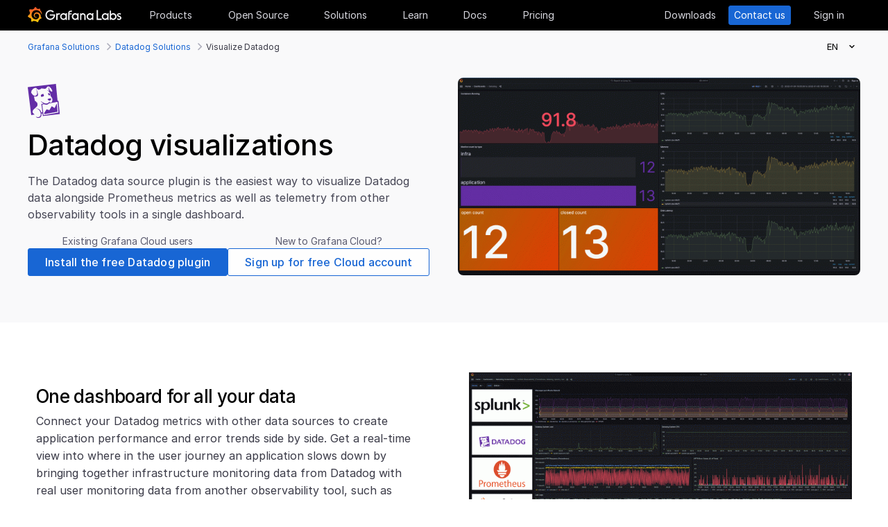

--- FILE ---
content_type: text/html
request_url: https://grafana.com/solutions/datadog/visualize/?pg=dashboards&plcmt=featured-dashboard-4
body_size: 41293
content:
<!doctype html><html lang=en><head><meta charset=utf-8><meta http-equiv=X-UA-Compatible content="IE=edge,chrome=1"><meta name=viewport content="width=device-width,initial-scale=1,maximum-scale=1"><link rel="shortcut icon" href=/static/assets/img/fav32.png type=image/x-icon><meta name=application-name content="Grafana Labs"><meta name=Copyright content="Grafana Labs"><meta name=twitter:card content="summary_large_image"><meta name=twitter:site content="@grafana"><meta name=twitter:url content="https://twitter.com/grafana"><meta name=zd-site-verification content='khfhpajsuhgh7m48qdm8f9'><meta name=robots content="index, follow"><meta property="og:site_name" content="Grafana Labs"><meta property="og:type" content="website"><title>Datadog visualization made easy | Grafana Labs
</title><meta name=twitter:title content="Datadog visualization made easy | Grafana Labs"><meta property="og:title" content="Datadog visualization made easy | Grafana Labs"><meta name=twitter:description content="Get out-of-the-box Datadog visualizations and easily query and correlate your data in Grafana."><meta name=og:description content="Get out-of-the-box Datadog visualizations and easily query and correlate your data in Grafana."><meta name=description content="Get out-of-the-box Datadog visualizations and easily query and correlate your data in Grafana."><meta name=twitter:image content="https://grafana.com/static/assets/img/blog/visualize-solution-page_datadog.png"><meta property="og:image" content="https://grafana.com/static/assets/img/blog/visualize-solution-page_datadog.png"><meta property="og:image:width" content="1200"><meta property="og:image:height" content="630"><link href=/solutions/datadog/visualize/index.xml rel=feed type=application/rss+xml title="Grafana Labs Blog"><link rel=canonical href=https://grafana.com/solutions/datadog/visualize/><link rel=alternate hreflang=en href=https://grafana.com/solutions/datadog/visualize/><link rel=alternate hreflang=ja href=https://grafana.com/ja/solutions/datadog/visualize/><link rel=preload href=/web/fonts/font-awesome/css/font-awesome.min.css as=style><link rel=stylesheet href=/web/fonts/font-awesome/css/font-awesome.min.css><link rel=preload href=/web/fonts.min.css as=style><link href=/web/fonts.min.css rel=stylesheet><link rel=preload href=/web/app.min.css as=style><link href=/web/app.min.css rel=stylesheet><link rel=preload href=/web/shared.min.css as=style><link href=/web/shared.min.css rel=stylesheet><link rel=stylesheet href="/web/tw-styles.min.css"><link rel=preload href=/web/themes.min.css as=style><link rel=stylesheet href=/web/themes.min.css><style>.lazyload,.lazyloading{opacity:0}.lazyloaded{opacity:1;transition:opacity .25s}[x-cloak]{display:none}img[data-sizes=auto]{display:block;width:100%}</style><noscript><style>.lazyload{opacity:1}</style></noscript><link rel=preconnect href=//grafana.tt.omtrdc.net><link rel=dns-prefetch href=//grafana.tt.omtrdc.net><script src=https://grafana.com/at.js></script><meta name=facebook-domain-verification content="0nzzvug74mf2l7egl1acd75hg8l0zq"><script>window.Path="solutions/datadog/visualize/_index.md",window.Country=`US`</script><script type=text/javascript src=https://script.crazyegg.com/pages/scripts/0131/2179.js async></script></head><body class="section-default section-landing"><div x-data=app_banner() x-init=init() x-cloak><div x-ref=top-banner id=top-banner></div></div><template x-data="{path: new URLSearchParams(location.search).get('path')}" x-if=path><div class=w-100p><div x-data="{copied: false}" class="wrapper d-flex flex-direction-row align-items-center justify-content-start p-1 mt-0"><div class=mr-1>Path:</div><div x-text=window.Path></div><button class=ml-1 @click="navigator.clipboard.writeText(window.Path); copied = true;">
<img class=lazyload data-src=/media/images/icons/icon-copy-small-2.svg alt="Copy path to clipboard" width=14 height=13></button><div x-show=copied class="ml-half text-green">Copied!</div></div></div></template><header class="mega-menu mega-menu__inactive" x-data='header_modals({"search_input_placeholder_desktop":"Search for something about Grafana","search_input_placeholder_mobile":"Search for..."})' x-init=init()><div class=mega-menu__wrapper><div class=mega-menu__main><div class=mega-menu__logo><a href=/ aria-label=Home><svg width="135" height="23" viewBox="0 0 135 23" fill="none"><path fill-rule="evenodd" clip-rule="evenodd" d="M99.2139 18.6364H106.379V16.7179h-5.247V4.5022H99.2139V18.6364zM114.952 18.6367H116.558V9.12258H114.913V10.3363C114.091 9.47495 112.956 8.96597 111.664 8.96597c-2.741.0-4.934 2.19253-4.934 4.89413.0 2.7015 2.193 4.9332 4.934 4.9332C112.956 18.7933 114.13 18.2452 114.952 17.423v1.2137zm-3.288-7.7914c1.68299999999999.0 3.014 1.3704 3.014 3.0148.0 1.6836-1.331 3.0148-3.014 3.0148-1.684.0-3.015-1.3312-3.015-3.0148.0-1.6444 1.37-3.0148 3.015-3.0148zm16.327 3.0145c0 2.7016-2.232 4.9333-4.934 4.9333C121.765 18.7931 120.591 18.2449 119.768 17.4227v1.2138h-1.605V5.28533H120.043V10.1011C120.826 9.39638 121.883 8.9657 123.057 8.9657 125.759 8.92655 127.991 11.1583 127.991 13.8598zm-1.958.0c0-1.6444-1.37-3.0148-3.015-3.0148-1.64400000000001.0-3.015 1.3312-3.015 3.0148.0 1.6444 1.371 2.9756 3.015 2.9756 1.645.0 3.015-1.3312 3.015-2.9756zm7.634-2.6625L134.489 9.78775C133.706 9.31792 132.845 8.92639 131.748 9.00469 129.947 9.00469 128.577 10.101 128.577 11.6671 128.577 13.3256 130.097 13.9582 131.04 14.351L131.083 14.3686C132.414 14.8776 133.001 15.23 133.001 15.8956c0 .5481-.430000000000007 1.1354-1.37 1.1354C130.848 17.031 129.83 16.6004 129.282 16.2871l-.744 1.5661C129.36 18.3622 130.535 18.8321 131.709 18.8321 133.628 18.8321 134.998 17.4617 134.998 15.8956S133.667 13.3115 132.14 12.7634C132.084 12.7425 132.029 12.722 131.975 12.7018 131.115 12.3816 130.456 12.1366 130.456 11.5105 130.456 10.9232 131.083 10.5708 131.827 10.5708S133.275 10.9623 133.667 11.1973z" fill="#f4f4f6"/><path d="M20.3595 9.74907C20.3204 9.3967 20.2812 8.96601 20.1246 8.49618 20.0071 8.02634 19.8114 7.51736 19.5373 6.96922 19.2632 6.42108 18.9109 5.87293 18.4802 5.32479 18.3236 5.12903 18.1278 4.89411 17.8929 4.69835 18.2061 3.44546 17.5014 2.38833 17.5014 2.38833 16.3268 2.31002 15.5437 2.7407 15.2696 2.97562 15.2305 2.97562 15.1913 2.93647 15.113 2.89731 14.9173 2.81901 14.7215 2.7407 14.4866 2.6624 14.2517 2.58409 14.0559 2.54494 13.821 2.46663 13.5861 2.42748 13.3511 2.38833 13.1554 2.34917 13.1162 2.34917 13.0771 2.34917 13.0379 2.34917 12.5289.704752 11.0411.0 11.0411.0 9.3967 1.05713 9.08348 2.50579 9.08348 2.50579s0 .0391499999999998.0.0783C9.00517 2.62324 8.88771 2.62324 8.8094 2.6624 8.69194 2.70155 8.57448 2.7407 8.41787 2.77986 8.30041 2.81901 8.18296 2.85816 8.02634 2.93647 7.79143 3.05393 7.51736 3.17138 7.28244 3.28884 7.04752 3.4063 6.81261 3.56291 6.57769 3.71953 6.53854 3.71953 6.53854 3.68037 6.53854 3.68037c-2.31002-.86136-4.34598.19577-4.34598.19577C1.9968 6.30362 3.09308 7.86973 3.328 8.1438 3.28884 8.30041 3.21054 8.45703 3.17139 8.61364c-.15661.54814-.31323 1.13543-.39153 1.72276C2.77986 10.4147 2.7407 10.493 2.7407 10.5713.626446 11.6284.0 13.7818.0 13.7818c1.76188 2.036 3.83699 2.1534 3.83699 2.1534C4.11106 16.4051 4.38513 16.8357 4.7375 17.2664 4.89411 17.423 5.05073 17.6188 5.16819 17.7754 4.54174 19.6156 5.24649 21.1426 5.24649 21.1426 7.20413 21.2209 8.49618 20.2812 8.77025 20.0463 8.96601 20.1246 9.16178 20.1637 9.35754 20.2421 9.94483 20.3987 10.5713 20.477 11.1977 20.5161c.156600000000001.0.3133.0.469900000000001.0H11.7459 11.785 11.8633 11.9416c.9397 1.3312 2.545 1.527 2.545 1.527 1.1746-1.2138 1.2137-2.4275 1.2137-2.7016V19.3024 19.2632C15.9352 19.1066 16.1701 18.9109 16.4051 18.7151 16.8749 18.2844 17.2664 17.8146 17.6188 17.3056 17.658 17.2664 17.6971 17.2273 17.6971 17.149 19.0283 17.2273 19.9288 16.3268 19.9288 16.3268c-.2349-1.3704-1.018-2.036-1.1746-2.1534H18.7151C18.7151 14.095 18.7151 14.0167 18.7151 13.9384c0-.156599999999999.0-.3132.0-.4306V13.312 13.2728 13.2337 13.1945 13.1162v-.1174C18.7151 12.9596 18.7151 12.9205 18.7151 12.8813 18.7151 12.8422 18.7151 12.803 18.7151 12.7638v-.1174-.1175C18.6759 12.3723 18.6759 12.2157 18.6368 12.0982 18.4802 11.511 18.2844 10.9628 17.9712 10.4538 17.658 9.94484 17.3056 9.51415 16.8749 9.12263 16.4442 8.7311 15.9744 8.45703 15.4654 8.22211 14.9564 7.98719 14.4474 7.86973 13.8993 7.79143 13.6252 7.75227 13.3903 7.75227 13.1162 7.75227H13.0379 12.9988 12.9596 12.9205 12.8422C12.803 7.75227 12.7638 7.75227 12.7247 7.75227 12.6072 7.75227 12.4506 7.79143 12.3332 7.79143 11.8242 7.86973 11.3152 8.0655 10.8845 8.33957 10.4538 8.61364 10.0623 8.92686 9.74907 9.27924 9.43585 9.63161 9.20093 10.0623 9.04432 10.493 8.88771 10.9237 8.8094 11.3543 8.77025 11.785c0 .1175.0.1958.0.3132C8.77025 12.1374 8.77025 12.1374 8.77025 12.1766V12.2549c0 .0391000000000012.0.1174.0.156600000000001C8.8094 12.6072 8.84856 12.8422 8.88771 13.0379 9.00517 13.4294 9.20093 13.7818 9.3967 14.095 9.63161 14.4083 9.90568 14.6432 10.1798 14.8389 10.4538 15.0347 10.7671 15.1913 11.0803 15.2696 11.3935 15.3479 11.6676 15.3871 11.9808 15.3871c.0390999999999995.0.0783000000000005.0.1174.0H12.1374 12.1766C12.2157 15.3871 12.2549 15.3871 12.2549 15.3871s0 0 .0391000000000012.0H12.3332 12.3723C12.4115 15.3871 12.4506 15.3871 12.4898 15.3871 12.5289 15.3871 12.5681 15.3871 12.6072 15.3479 12.6855 15.3479 12.7247 15.3088 12.803 15.3088 12.9205 15.2696 13.0379 15.2305 13.1554 15.1522c.1174-.039200000000001.1957-.1175.3132-.1958C13.5077 14.9564 13.5078 14.9173 13.5469 14.8781 13.6644 14.7998 13.6644 14.6432 13.5861 14.5649S13.3903 14.4474 13.312 14.5257C13.2728 14.5257 13.2728 14.5649 13.2337 14.5649 13.1554 14.604 13.0771 14.6432 12.9596 14.6823 12.8813 14.7215 12.7638 14.7215 12.6855 14.7606 12.6464 14.7606 12.5681 14.7606 12.5289 14.7606 12.4898 14.7606 12.4898 14.7606 12.4506 14.7606 12.4115 14.7606 12.4115 14.7606 12.3723 14.7606 12.3332 14.7606 12.3332 14.7606 12.294 14.7606 12.2549 14.7606 12.2157 14.7606 12.2157 14.7606H12.1766 12.1374C12.0982 14.7606 12.0983 14.7606 12.0591 14.7606 11.8242 14.7215 11.6284 14.6823 11.3935 14.5649 11.1586 14.4866 10.9628 14.33 10.767 14.1734 10.5713 14.0167 10.4147 13.7818 10.2972 13.5861 10.1798 13.3903 10.0623 13.1162 10.0231 12.8422 9.98399 12.7247 9.98399 12.5681 9.98399 12.4506 9.98399 12.4115 9.98399 12.3723 9.98399 12.3332V12.294 12.2549C9.98399 12.1766 9.98399 12.0982 10.0231 12.0199c.1175-.587299999999999.3916-1.1354.8614-1.6052C11.002 10.2972 11.1194 10.2189 11.2369 10.1014 11.3543 10.0231 11.511 9.94484 11.6284 9.86653 11.785 9.78823 11.9416 9.74907 12.0591 9.70992 12.2157 9.67077 12.3723 9.63161 12.5289 9.63161c.0783000000000005.0.156599999999999.0.2349.0H12.803 12.8813 12.9205 12.9988C13.1554 9.63161 13.3511 9.67077 13.5077 9.70992 13.8601 9.78822 14.1733 9.90568 14.4866 10.1014 15.113 10.4538 15.622 11.002 15.9744 11.6284 16.131 11.9416 16.2485 12.294 16.3268 12.6464 16.3268 12.7247 16.3659 12.8422 16.3659 12.9205V12.9988 13.0771C16.3659 13.1162 16.3659 13.1162 16.3659 13.1554 16.3659 13.1945 16.3659 13.1945 16.3659 13.2337V13.312 13.3903c0 .0390999999999995.0.1174.0.156600000000001C16.3659 13.6644 16.3659 13.7427 16.3268 13.8601 16.3268 13.9384 16.2876 14.0559 16.2876 14.1342S16.2484 14.33 16.2093 14.4083C16.1701 14.604 16.0918 14.7998 16.0135 14.9564 15.8569 15.3088 15.6612 15.6612 15.4262 16.0135 14.9564 16.64 14.33 17.1881 13.5861 17.5013 13.2337 17.658 12.8422 17.7754 12.4506 17.8537 12.2549 17.8929 12.0591 17.8929 11.8633 17.932H11.8242 11.785 11.7067 11.6284 11.5893c.0390999999999995.0.0.0.0.0-.1175.0-.1958.0-.3133.0C10.8454 17.8929 10.4147 17.8146 10.0231 17.6971 9.63161 17.5797 9.20093 17.423 8.84856 17.2273 8.10465 16.8357 7.43905 16.2876 6.89091 15.622c-.27407-.3132-.50899-.6656-.6656-1.0571C6.02954 14.1734 5.87294 13.7818 5.75548 13.3903 5.63802 12.9988 5.55972 12.5681 5.55972 12.1766V12.0982 12.0591 11.9808v-.2349V11.7067 11.6284 11.5893c0-.0391999999999992.0-.1175.0-.156699999999999C5.55972 11.2369 5.59887 11.002 5.59887 10.8062 5.63802 10.6104 5.67717 10.3755 5.71633 10.1798 5.75548 9.98399 5.79463 9.74907 5.87293 9.55331 5.99039 9.16178 6.14701 8.77025 6.30362 8.37872 6.65599 7.63482 7.08667 6.96922 7.63481 6.46023 7.75227 6.34277 7.90889 6.18616 8.0655 6.0687 8.22211 5.95124 8.37873 5.83378 8.53534 5.75548 8.69195 5.63802 8.84855 5.55971 9.00517 5.48141 9.08347 5.44225 9.16178 5.4031 9.24009 5.36395 9.27924 5.36395 9.31839 5.32479 9.35754 5.32479S9.43585 5.28564 9.47501 5.28564C9.63162 5.20734 9.82738 5.16818 9.98399 5.08988 10.0231 5.08988 10.0623 5.05072 10.1015 5.05072 10.1406 5.05072 10.1798 5.01157 10.2189 5.01157 10.2972 4.97242 10.4147 4.97242 10.493 4.93327 10.5321 4.93327 10.5713 4.89411 10.6496 4.89411 10.6887 4.89411 10.7279 4.89411 10.8062 4.85496 10.8454 4.85496 10.8845 4.85496 10.9628 4.81581H11.0411 11.1194C11.1586 4.81581 11.1977 4.81581 11.276 4.77665 11.3152 4.77665 11.3935 4.77665 11.4327 4.7375 11.4718 4.7375 11.5501 4.7375 11.5893 4.7375 11.6284 4.7375 11.6676 4.7375 11.7067 4.7375H11.785 11.8242 11.8633C11.9025 4.7375 11.9808 4.7375 12.0199 4.7375H12.0982s.0391999999999992.0.0.0H12.1374C12.1766 4.7375 12.2157 4.7375 12.2549 4.7375 12.4506 4.7375 12.6072 4.7375 12.803 4.7375 13.1554 4.7375 13.5077 4.77665 13.8601 4.85496 14.5257 4.97242 15.1522 5.20734 15.7395 5.48141s1.0962.62644 1.5269 1.01797C17.3056 6.53853 17.3056 6.53853 17.3447 6.57769 17.3839 6.61684 17.3839 6.61684 17.423 6.65599 17.4622 6.69515 17.5405 6.7343 17.5796 6.8126 17.6188 6.89091 17.6971 6.89091 17.7363 6.96922 17.7754 7.04752 17.8537 7.08668 17.8929 7.12583 18.0886 7.32159 18.2452 7.51736 18.4019 7.75227 18.7151 8.1438 18.9892 8.57448 19.1849 8.96601 19.1849 9.00517 19.2241 9.00517 19.2241 9.04432 19.2241 9.08347 19.2632 9.08347 19.2632 9.12263 19.3024 9.16178 19.3024 9.20093 19.3415 9.27924 19.3807 9.31839 19.3807 9.35754 19.4198 9.43585 19.459 9.475 19.459 9.51415 19.4981 9.59246 19.5765 9.78823 19.6548 9.94484 19.6939 10.1014 19.7722 10.3755 19.8505 10.6104 19.8897 10.8062 19.9288 10.8845 20.0071 10.9628 20.0854 10.9237 20.1637 10.9237 20.2421 10.8454 20.2421 10.767 20.3987 10.2972 20.3987 10.0231 20.3595 9.74907z" fill="url(#paint0_linear_16731_2713)"/><path d="M39.4286 11.9027C39.272 15.7397 36.2572 18.7544 32.4594 18.7544c-3.9936.0-6.9301-3.2105-6.9301-7.1258.0-3.91529 3.2105-7.16498 7.1258-7.16498C34.417 4.46362 36.1397 5.20753 37.6275 6.57788l-1.1354 1.4095c-1.1354-.97882-2.4666-1.64442-3.7978-1.64442-2.8582.0-5.2074 2.34918-5.2074 5.24654.0 2.9364 2.2318 5.2073 5.0508 5.2073 2.5449.0 4.5417-1.8402 4.9332-4.2677H31.7154V10.8455h7.7915L39.4286 11.9027z" fill="#f4f4f6"/><path d="M46.0849 10.9629H45.0278c-1.1746.0-2.1143.9397-2.1143 2.1143v5.5597H41.0342V9.16187h1.5661V9.94492C43.1093 9.43594 43.9315 9.16187 44.832 9.16187h2.036L46.0849 10.9629z" fill="#f4f4f6"/><path d="M56.4205 18.6365H54.8152V17.4228C53.5623 18.6365 51.6047 19.2238 49.6079 18.3624 48.12 17.6968 47.0238 16.3656 46.7497 14.7604 46.1624 11.7456 48.5116 9.00488 51.5263 9.00488 52.7792 9.00488 53.9538 9.51387 54.776 10.3361V9.12234H56.4205V18.6365zm-1.9577-4.0328C54.8935 12.6853 53.4448 10.9234 51.5655 10.9234c-1.6444.0-2.9756 1.3312-2.9756 2.9756.0 1.8402 1.6052 3.2888 3.5237 2.9365C53.2491 16.6397 54.1887 15.7392 54.4628 14.6037z" fill="#f4f4f6"/><path d="M60.2187 8.61346V9.1616h3.0148v1.6836H60.2187v7.8306H58.3394V8.69177c0-2.07511 1.4878-3.328 3.3671-3.328h2.2709L63.2335 7.1648h-1.527C60.8843 7.1648 60.2187 7.79125 60.2187 8.61346z" fill="#f4f4f6"/><path d="M73.2957 18.6365H71.6905V17.4228C70.4376 18.6365 68.4799 19.2238 66.4831 18.3624 64.9953 17.6968 63.8991 16.3656 63.625 14.7604 63.0377 11.7456 65.426 9.00488 68.4408 9.00488 69.6937 9.00488 70.8683 9.51387 71.6905 10.3361V9.12234h1.6444L73.2957 18.6365zM71.3773 14.6037C71.8079 12.6853 70.3593 10.9234 68.4799 10.9234c-1.6444.0-2.9756 1.3312-2.9756 2.9756.0 1.8402 1.6053 3.2888 3.52379999999999 2.9365C70.1635 16.6397 71.1032 15.7392 71.3773 14.6037z" fill="#f4f4f6"/><path d="M83.4365 13.0376v5.5989H81.5572V13.0376C81.5572 11.863 80.5783 10.9234 79.4429 10.9234 78.2292 10.9234 77.2895 11.863 77.2895 13.0376v5.5989H75.4102V9.16149H76.9763v.82222C77.6419 9.35726 78.5815 9.00488 79.5212 9.00488 81.7138 9.00488 83.4365 10.8059 83.4365 13.0376z" fill="#f4f4f6"/><path d="M94.5941 18.6365H92.9888V17.4228C91.7359 18.6365 89.7783 19.2238 87.7815 18.3624 86.2937 17.6968 85.1974 16.3656 84.9233 14.7604 84.336 11.7456 86.7244 9.00488 89.7391 9.00488 90.992 9.00488 92.1666 9.51387 92.9888 10.3361V9.12234h1.6444L94.5941 18.6365zM92.6756 14.6037C93.1063 12.6853 91.6576 10.9234 89.7783 10.9234c-1.6444.0-2.9756 1.3312-2.9756 2.9756.0 1.8402 1.6052 3.2888 3.52370000000001 2.9365C91.4227 16.6397 92.4015 15.7392 92.6756 14.6037z" fill="#f4f4f6"/><defs><linearGradient id="paint0_linear_16731_2713" x1="10.2543" y1="28" x2="10.2543" y2="2.5" gradientUnits="userSpaceOnUse"><stop stop-color="#fff100"/><stop offset="1" stop-color="#f05a28"/></linearGradient></defs></svg></a></div><ul class=mega-menu__primary><li class="d-flex column-gap-5 align-items-center justify-content-space-evenly w-100p"><a class="mega-menu__link mega-menu__item menu-btn" data-dropdown=products href=/products/cloud/>Products</a>
<a class="mega-menu__link mega-menu__item menu-btn" data-dropdown=opensource href=/oss/>Open Source</a>
<a class="mega-menu__link mega-menu__item menu-btn" data-dropdown=solutions href=/solutions/>Solutions</a>
<a class="mega-menu__link mega-menu__item menu-btn" data-dropdown=learn href=/blog/>Learn</a>
<a class="mega-menu__link mega-menu__item menu-btn" href=/docs/>Docs</a>
<a class="mega-menu__link mega-menu__item menu-btn" href=/pricing/>Pricing</a></li></ul><ul class=mega-menu__secondary><li x-ref=mega_wrapper class=d-flex><div class="d-flex column-gap-half mr-8"><button data-modal-trigger class="mega-menu__dialog--trigger bg-none border-none d-flex text-gray-3 bg-hover-gray-13 justify-content-center align-items-center br-4" @click=open_ai_modal aria-label="Search grafana.com"><svg width="18" height="18" viewBox="0 0 18 18" fill="none"><g clip-path="url(#clip0_63849_3100)"><path d="M17.4511 4.94041c-1.694-.3392-2.0523-.6975-2.3915-2.39151C15.0466 2.4837 14.9534 2.4837 14.9404 2.5489c-.3392 1.69396-.6975 2.05231-2.3915 2.39151C12.4837 4.95344 12.4837 5.04656 12.5489 5.05959c1.694.3392 2.0523.6975 2.3915 2.39151C14.9534 7.5163 15.0466 7.5163 15.0596 7.4511c.3392-1.69396.6975-2.05231 2.3915-2.39151C17.5163 5.04656 17.5163 4.95344 17.4511 4.94041z" fill="#fff" stroke="#fff" stroke-width=".75"/><path d="M12.9755 1.72021c-.8469-.1696-1.0261-.34875-1.1957-1.19576C11.7733.49185 11.7267.49185 11.7202.52445 11.5506 1.37143 11.3715 1.55061 10.5245 1.72021 10.4918 1.72672 10.4918 1.77328 10.5245 1.77979c.8469.1696 1.0261.34875 1.1957 1.19576C11.7267 3.00815 11.7733 3.00815 11.7798 2.97555 11.9494 2.12857 12.1285 1.94939 12.9755 1.77979 13.0082 1.77328 13.0082 1.72672 12.9755 1.72021z" fill="#fff" stroke="#fff" stroke-width=".5"/></g><path d="M13.8034 16.8197 11.208 14.2433c1.0074-1.2571 1.4953-2.8527 1.3633-4.4588C12.4393 8.17843 11.6974 6.68402 10.4983 5.60855 9.29906 4.53307 7.7337 3.95828 6.12404 4.00236 4.51437 4.04644 2.98276 4.70604 1.84413 5.84553.705504 6.98503.0464044 8.5178.00235827 10.1287-.0416878 11.7396.532668 13.3061 1.60733 14.5062c1.07465 1.2001 2.56793 1.9426 4.17277 2.0747C7.38495 16.713 8.97938 16.2247 10.2355 15.2165L12.81 17.7929C12.8751 17.8585 12.9524 17.9106 13.0377 17.9462 13.1229 17.9817 13.2144 18 13.3067 18 13.3991 18 13.4905 17.9817 13.5758 17.9462 13.661 17.9106 13.7384 17.8585 13.8034 17.7929 13.9295 17.6624 14 17.4879 14 17.3063 14 17.1248 13.9295 16.9503 13.8034 16.8197zM6.31088 15.2165C5.34233 15.2165 4.39552 14.9291 3.5902 14.3905 2.78488 13.852 2.15721 13.0866 1.78656 12.1911c-.37065-.8955-.46763-1.8809-.27867-2.83153C1.69684 8.40891 2.16324 7.53567 2.84811 6.85028c.68487-.68539 1.55745-1.15215 2.50739-1.34125C6.30545 5.31993 7.29009 5.41699 8.18491 5.78792 9.07974 6.15885 9.84456 6.787 10.3827 7.59293 10.9208 8.39886 11.208 9.34639 11.208 10.3157c0 1.2997-.516 2.5463-1.43436 3.4654C8.85526 14.7001 7.60967 15.2165 6.31088 15.2165z" fill="#fff"/><defs><clipPath id="clip0_63849_3100"><rect width="8" height="8" fill="#fff" transform="translate(10)"/></clipPath></defs></svg></button></div><a class="mega-menu__link mega-menu__button text-center" href=/get/ data-translate-label=cta>Downloads
</a><a class="mega-menu__link mega-menu__button mega-menu__button--primary text-center" href=/contact/ data-translate-label=cta>Contact us
</a><a id=menu__login-link class="mega-menu__link mega-menu__button mega-item__login text-center" href=/auth/sign-in/ data-translate-label=cta>Sign in</a></li></ul><div x-data=mobile_menu() class=mega-menu__mobile x-init=init() x-cloak><button data-modal-trigger class="mega-menu__dialog--trigger align-items-center justify-content-center bg-none border-none text-gray-3 d-grid bg-hover-gray-13 br-4" @click=open_ai_modal aria-label="Search grafana.com">
<svg width="18" height="18" viewBox="0 0 18 18" fill="none"><g clip-path="url(#clip0_63849_3100)"><path d="M17.4511 4.94041c-1.694-.3392-2.0523-.6975-2.3915-2.39151C15.0466 2.4837 14.9534 2.4837 14.9404 2.5489c-.3392 1.69396-.6975 2.05231-2.3915 2.39151C12.4837 4.95344 12.4837 5.04656 12.5489 5.05959c1.694.3392 2.0523.6975 2.3915 2.39151C14.9534 7.5163 15.0466 7.5163 15.0596 7.4511c.3392-1.69396.6975-2.05231 2.3915-2.39151C17.5163 5.04656 17.5163 4.95344 17.4511 4.94041z" fill="#fff" stroke="#fff" stroke-width=".75"/><path d="M12.9755 1.72021c-.8469-.1696-1.0261-.34875-1.1957-1.19576C11.7733.49185 11.7267.49185 11.7202.52445 11.5506 1.37143 11.3715 1.55061 10.5245 1.72021 10.4918 1.72672 10.4918 1.77328 10.5245 1.77979c.8469.1696 1.0261.34875 1.1957 1.19576C11.7267 3.00815 11.7733 3.00815 11.7798 2.97555 11.9494 2.12857 12.1285 1.94939 12.9755 1.77979 13.0082 1.77328 13.0082 1.72672 12.9755 1.72021z" fill="#fff" stroke="#fff" stroke-width=".5"/></g><path d="M13.8034 16.8197 11.208 14.2433c1.0074-1.2571 1.4953-2.8527 1.3633-4.4588C12.4393 8.17843 11.6974 6.68402 10.4983 5.60855 9.29906 4.53307 7.7337 3.95828 6.12404 4.00236 4.51437 4.04644 2.98276 4.70604 1.84413 5.84553.705504 6.98503.0464044 8.5178.00235827 10.1287-.0416878 11.7396.532668 13.3061 1.60733 14.5062c1.07465 1.2001 2.56793 1.9426 4.17277 2.0747C7.38495 16.713 8.97938 16.2247 10.2355 15.2165L12.81 17.7929C12.8751 17.8585 12.9524 17.9106 13.0377 17.9462 13.1229 17.9817 13.2144 18 13.3067 18 13.3991 18 13.4905 17.9817 13.5758 17.9462 13.661 17.9106 13.7384 17.8585 13.8034 17.7929 13.9295 17.6624 14 17.4879 14 17.3063 14 17.1248 13.9295 16.9503 13.8034 16.8197zM6.31088 15.2165C5.34233 15.2165 4.39552 14.9291 3.5902 14.3905 2.78488 13.852 2.15721 13.0866 1.78656 12.1911c-.37065-.8955-.46763-1.8809-.27867-2.83153C1.69684 8.40891 2.16324 7.53567 2.84811 6.85028c.68487-.68539 1.55745-1.15215 2.50739-1.34125C6.30545 5.31993 7.29009 5.41699 8.18491 5.78792 9.07974 6.15885 9.84456 6.787 10.3827 7.59293 10.9208 8.39886 11.208 9.34639 11.208 10.3157c0 1.2997-.516 2.5463-1.43436 3.4654C8.85526 14.7001 7.60967 15.2165 6.31088 15.2165z" fill="#fff"/><defs><clipPath id="clip0_63849_3100"><rect width="8" height="8" fill="#fff" transform="translate(10)"/></clipPath></defs></svg>
</button>
<button class="mega-menu__link tw-w-5 tw-h-5" @click=openMenu() x-show=!menuToggle>
<svg width="19" height="18" viewBox="0 0 19 18" fill="none"><path d="M0 1H19" stroke="#d8d8df" stroke-width="2"/><path d="M0 9H19" stroke="#d8d8df" stroke-width="2"/><path d="M0 17H19" stroke="#d8d8df" stroke-width="2"/></svg>
</button>
<button class="mega-menu__link tw-w-5 tw-h-5" @click=closeAll() x-show=menuToggle><svg width="16" height="15" viewBox="0 0 16 15" fill="none"><rect x="2.34277" y=".0712891" width="18" height="2" rx="1" transform="rotate(45 2.34277 0.0712891)" fill="#d8d8df"/><rect x=".928711" y="12.728" width="18" height="2" rx="1" transform="rotate(-45 0.928711 12.728)" fill="#d8d8df"/></svg></button><div class=mega-menu__mobile-container><div class=mega-menu__mobile-content><div class=mega-menu__mobile__btn-row-container><div class="mega-menu__mobile__btn-row mx-1"><a class="btn btn--primary" href="/auth/sign-up/create-user?plcmt=mobile-nav&amp;cta=create-free-account" data-translate-label=cta>Create free account
</a><a class="btn btn--outline-white" href="/contact/?plcmt=mobile-nav&amp;cta=myaccount" data-translate-label=cta>Contact us</a></div></div><div class=p-2><div class=mega-menu__mobile-inner><div class="mega-menu__mobile-header mb-1"><button class="mega-menu__mobile-header-btn w-100-mobile btn--none fw-500 body-large d-flex align-items-center" @click="isProductOpen = !isProductOpen">Products<span class=ml-half><svg width="8" height="13" viewBox="0 0 8 13" fill="none"><path d="M1.47461 11.4745 6.44955 6.49954" stroke="#a0a0b1" stroke-width="1.5" stroke-linecap="round" stroke-linejoin="round"/><path d="M6.4502 6.49976 1.47525 1.52481" stroke="#a0a0b1" stroke-width="1.5" stroke-linecap="round" stroke-linejoin="round"/></svg></span></button><div x-cloak class="mega-menu__mobile__sidebar__child py-1 px-2 z-5" :class="{ 'open': isProductOpen }"><button class="submenu-mobile__item btn--none mb-1 text-white body-small d-flex" @click="isProductOpen = false">
<span class=inline-block><svg width="5" height="9" viewBox="0 0 5 9" fill="none"><path d="M4.18164 1.00005.99966 4.18203 4.18164 7.36401" stroke="#fff" stroke-width="1.5" stroke-linecap="round" stroke-linejoin="round"/></svg></span><p class="m-0 pl-1 tw-text-nowrap">All</p></button><p class="body-large text-gray-7 text-capitalize">Products</p><div class="text-left my-1"><p class="text-white body-xlarge fw-600 mb-0 font-outfit">Grafana Cloud</p><div class=mega-menu__dropdown-header-subtext><p class="text-gray-5 description mb-half body-small">Monitor, analyze, and act faster with AI-powered observability.</p><div class="mega-menu__subitems-item d-flex align-items-center"><div class="w-35 h-35 minw-35 minh-35 bg-gray-15 d-flex align-items-center justify-content-center mr-half"><img class=image-white style=margin:0 src=/media/menus/products/grafana-menu-icon-grafana-cloud.svg alt="Grafana Cloud" width=24 height=24 preload=false></div><a href=/products/cloud class="text-white body-default hover-underline arrow">Grafana Cloud overview</a></div></div></div><div class="submenu-mobile__container mt-1"><div class="submenu-mobile__section mb-1"><p class="body-medium fw-600 text-uppercase text-orange-flat">LGTM+ Stack</p><div class="mega-menu__subitems ml-1"><div class="d-flex flex-direction-column mb-1"><a class=mega-menu__dropdown-link href="/products/cloud/logs/?plcmt=products-nav"><div class="mega-menu__subitems-item d-flex mb-0 align-items-center"><div class="w-24 h-24 minw-24 minh-24 bg-gray-15 d-flex align-items-center justify-content-center mr-half"><img class=image-white style=margin:0 data-src=/media/menus/products/grafana-menu-icon-logs.svg alt="Grafana Cloud Logs" width=14 height=20 preload=false></div><p class="text-white copy">Logs</p></div><p class="text-gray-5 description">powered by Grafana Loki</p></a></div><div class="d-flex flex-direction-column mb-1"><a class=mega-menu__dropdown-link href="/grafana/?plcmt=products-nav"><div class="mega-menu__subitems-item d-flex mb-0 align-items-center"><div class="w-24 h-24 minw-24 minh-24 bg-gray-15 d-flex align-items-center justify-content-center mr-half"><img class=image-white style=margin:0 data-src=/media/menus/products/grafana-menu-icon.svg alt=Grafana width=14 height=20 preload=false></div><p class="text-white copy">Grafana</p></div><p class="text-gray-5 description">for visualization</p></a></div><div class="d-flex flex-direction-column mb-1"><a class=mega-menu__dropdown-link href="/products/cloud/traces/?plcmt=products-nav"><div class="mega-menu__subitems-item d-flex mb-0 align-items-center"><div class="w-24 h-24 minw-24 minh-24 bg-gray-15 d-flex align-items-center justify-content-center mr-half"><img class=image-white style=margin:0 data-src=/media/menus/products/grafana-menu-icon-traces.svg alt="Grafana Cloud Traces" width=14 height=20 preload=false></div><p class="text-white copy">Traces</p></div><p class="text-gray-5 description">powered by Grafana Tempo</p></a></div><div class="d-flex flex-direction-column mb-1"><a class=mega-menu__dropdown-link href="/products/cloud/metrics/?plcmt=products-nav"><div class="mega-menu__subitems-item d-flex mb-0 align-items-center"><div class="w-24 h-24 minw-24 minh-24 bg-gray-15 d-flex align-items-center justify-content-center mr-half"><img class=image-white style=margin:0 data-src=/media/menus/products/grafana-menu-icon-metrics.svg alt="Grafana Cloud Metrics" width=14 height=20 preload=false></div><p class="text-white copy">Metrics</p></div><p class="text-gray-5 description">powered by Grafana Mimir and Prometheus</p></a></div></div></div><div class="submenu-mobile__section mb-1"><p class="body-medium fw-600 text-uppercase text-orange-flat">Key Capabilities</p><div class="mega-menu__subitems ml-1"><div class="d-flex flex-direction-column mb-1"><a class=mega-menu__dropdown-link href="/products/cloud/ai-tools-for-observability/?plcmt=products-nav"><div class="mega-menu__subitems-item d-flex mb-0 align-items-center"><div class="w-24 h-24 minw-24 minh-24 bg-gray-15 d-flex align-items-center justify-content-center mr-half"><img class=image-white style=margin:0 data-src=/media/menus/products/grafana-menu-icon-ai-ml.svg alt=AI/ML width=14 height=20 preload=false></div><p class="text-white copy">AI/ML insights</p></div><p class="text-gray-5 description">Identify anomalies and reduce toil</p></a></div><div class="d-flex flex-direction-column mb-1"><a class=mega-menu__dropdown-link href="/products/cloud/asserts/?plcmt=products-nav"><div class="mega-menu__subitems-item d-flex mb-0 align-items-center"><div class="w-24 h-24 minw-24 minh-24 bg-gray-15 d-flex align-items-center justify-content-center mr-half"><img class=image-white style=margin:0 data-src=/media/menus/products/grafana-menu-icon-asserts-v1.svg alt="Grafana Cloud Asserts" width=14 height=20 preload=false></div><p class="text-white copy">Contextual root cause analysis</p></div><p class="text-gray-5 description">Automated anomaly correlation</p></a></div><div class="d-flex flex-direction-column mb-1"><a class=mega-menu__dropdown-link href="/products/cloud/slo/?plcmt=products-nav"><div class="mega-menu__subitems-item d-flex mb-0 align-items-center"><div class="w-24 h-24 minw-24 minh-24 bg-gray-15 d-flex align-items-center justify-content-center mr-half"><img class=image-white style=margin:0 data-src=/media/menus/products/grafana-menu-icon-slo.svg alt="Grafana SLO" width=14 height=20 preload=false></div><p class="text-white copy">SLO management</p></div><p class="text-gray-5 description">Create SLOs and error budget alerts</p></a></div><div class="d-flex flex-direction-column mb-1"><a class=mega-menu__dropdown-link href="/products/cloud/alerting/?plcmt=products-nav"><div class="mega-menu__subitems-item d-flex mb-0 align-items-center"><div class="w-24 h-24 minw-24 minh-24 bg-gray-15 d-flex align-items-center justify-content-center mr-half"><img class=image-white style=margin:0 data-src=/media/menus/products/grafana-menu-icon-alerting.svg alt="Grafana Alerting" width=14 height=20 preload=false></div><p class="text-white copy">Alerting</p></div><p class="text-gray-5 description">Trigger alerts from any data source</p></a></div><div class="d-flex flex-direction-column mb-1"><a class=mega-menu__dropdown-link href="/grafana/plugins/?plcmt=products-nav"><div class="mega-menu__subitems-item d-flex mb-0 align-items-center"><div class="w-24 h-24 minw-24 minh-24 bg-gray-15 d-flex align-items-center justify-content-center mr-half"><img class=image-white style=margin:0 data-src=/media/menus/products/grafana-menu-icon-plugins.svg alt=Plugins width=14 height=20 preload=false></div><p class="text-white copy">Plugins</p></div><p class="text-gray-5 description">Connect Grafana to data sources, apps, and more</p></a></div></div></div><div class="submenu-mobile__section mb-1"><p class="body-medium fw-600 text-uppercase text-orange-flat">Observability Solutions</p><div class="mega-menu__subitems ml-1"><div class="d-flex flex-direction-column mb-1"><a class=mega-menu__dropdown-link href="/products/cloud/application-observability/?plcmt=products-nav"><div class="mega-menu__subitems-item d-flex mb-0 align-items-center"><div class="w-24 h-24 minw-24 minh-24 bg-gray-15 d-flex align-items-center justify-content-center mr-half"><img class=image-white style=margin:0 data-src=/media/menus/products/grafana-menu-icon-app-o11y.svg alt="Application Observability" width=14 height=20 preload=false></div><p class="text-white copy">Application Observability</p></div><p class="text-gray-5 description">Monitor application performance</p></a></div><div class="d-flex flex-direction-column mb-1"><a class=mega-menu__dropdown-link href="/solutions/?plcmt=products-nav"><div class="mega-menu__subitems-item d-flex mb-0 align-items-center"><div class="w-24 h-24 minw-24 minh-24 bg-gray-15 d-flex align-items-center justify-content-center mr-half"><img class=image-white style=margin:0 data-src=/media/menus/products/grafana-menu-icon-infra-o11y.svg alt="Infrastructure Observability" width=14 height=20 preload=false></div><p class="text-white copy">Infrastructure observability</p></div><p class="text-gray-5 description">Ensure infrastructure health and performance</p></a></div></div></div><div class="submenu-mobile__section mb-1"><p class="body-medium fw-600 text-uppercase text-orange-flat">Testing</p><div class="mega-menu__subitems ml-1"><div class="d-flex flex-direction-column mb-1"><a class=mega-menu__dropdown-link href="/products/cloud/k6/?plcmt=products-nav"><div class="mega-menu__subitems-item d-flex mb-0 align-items-center"><div class="w-24 h-24 minw-24 minh-24 bg-gray-15 d-flex align-items-center justify-content-center mr-half"><img class=image-white style=margin:0 data-src=/media/menus/products/grafana-menu-icon-k6.svg alt="Grafana Cloud k6" width=14 height=20 preload=false></div><p class="text-white copy">Performance testing</p></div><p class="text-gray-5 description">Powered by Grafana k6</p></a></div><div class="d-flex flex-direction-column mb-1"><a class=mega-menu__dropdown-link href="/products/cloud/synthetic-monitoring/?plcmt=products-nav"><div class="mega-menu__subitems-item d-flex mb-0 align-items-center"><div class="w-24 h-24 minw-24 minh-24 bg-gray-15 d-flex align-items-center justify-content-center mr-half"><img class=image-white style=margin:0 data-src=/media/menus/products/grafana-menu-icon-synthetic-monitoring.svg alt="Synthetic Monitoring" width=14 height=20 preload=false></div><p class="text-white copy">Synthetic Monitoring</p></div><p class="text-gray-5 description">powered by Grafana k6</p></a></div></div></div><div class="submenu-mobile__section mb-1"><p class="body-medium fw-600 text-uppercase text-orange-flat">IRM</p><div class="mega-menu__subitems ml-1"><div class="d-flex flex-direction-column mb-1"><a class=mega-menu__dropdown-link href="/products/cloud/incident/?plcmt=products-nav"><div class="mega-menu__subitems-item d-flex mb-0 align-items-center"><div class="w-24 h-24 minw-24 minh-24 bg-gray-15 d-flex align-items-center justify-content-center mr-half"><img class=image-white style=margin:0 data-src=/media/menus/products/grafana-menu-icon-incident.svg alt=Incident width=14 height=20 preload=false></div><p class="text-white copy">Incident response</p></div><p class="text-gray-5 description">Routine task automation for incidents</p></a></div><div class="d-flex flex-direction-column mb-1"><a class=mega-menu__dropdown-link href="/products/cloud/oncall/?plcmt=products-nav"><div class="mega-menu__subitems-item d-flex mb-0 align-items-center"><div class="w-24 h-24 minw-24 minh-24 bg-gray-15 d-flex align-items-center justify-content-center mr-half"><img class=image-white style=margin:0 data-src=/media/menus/products/grafana-menu-icon-oncall.svg alt=OnCall width=14 height=20 preload=false></div><p class="text-white copy">On-call management</p></div><p class="text-gray-5 description">Flexible on-call management</p></a></div></div></div></div></div></div><div class="mega-menu__mobile-header mb-1"><button class="mega-menu__mobile-header-btn w-100-mobile btn--none fw-500 body-large d-flex align-items-center" @click="isOpenSourceOpen = !isOpenSourceOpen">Open Source<span class=ml-half><svg width="8" height="13" viewBox="0 0 8 13" fill="none"><path d="M1.47461 11.4745 6.44955 6.49954" stroke="#a0a0b1" stroke-width="1.5" stroke-linecap="round" stroke-linejoin="round"/><path d="M6.4502 6.49976 1.47525 1.52481" stroke="#a0a0b1" stroke-width="1.5" stroke-linecap="round" stroke-linejoin="round"/></svg></span></button><div x-cloak class="mega-menu__mobile__sidebar__child py-1 px-2 z-5" :class="{ 'open': isOpenSourceOpen }"><button class="submenu-mobile__item btn--none mb-1 text-white body-small d-flex" @click="isOpenSourceOpen = false">
<span class=inline-block><svg width="5" height="9" viewBox="0 0 5 9" fill="none"><path d="M4.18164 1.00005.99966 4.18203 4.18164 7.36401" stroke="#fff" stroke-width="1.5" stroke-linecap="round" stroke-linejoin="round"/></svg></span><p class="m-0 pl-1">All</p></button><p class="body-large text-gray-7">Open Source</p><div class="mb-1 d-flex align-items-start"><div class="d-flex flex-direction-column"><a class="mega-menu__dropdown-link body-small" href="/oss/loki/?plcmt=oss-nav"><p class="text-white copy">Grafana Loki</p><p class="text-gray-5 description">Multi-tenant log aggregation system</p></a></div></div><div class="mb-1 d-flex align-items-start"><div class="d-flex flex-direction-column"><a class="mega-menu__dropdown-link body-small" href="/oss/grafana/?plcmt=oss-nav"><p class="text-white copy">Grafana</p><p class="text-gray-5 description">Query, visualize, and alert on data</p></a></div></div><div class="mb-1 d-flex align-items-start"><div class="d-flex flex-direction-column"><a class="mega-menu__dropdown-link body-small" href="/oss/tempo/?plcmt=oss-nav"><p class="text-white copy">Grafana Tempo</p><p class="text-gray-5 description">High-scale distributed tracing backend</p></a></div></div><div class="mb-1 d-flex align-items-start"><div class="d-flex flex-direction-column"><a class="mega-menu__dropdown-link body-small" href="/oss/mimir/?plcmt=oss-nav"><p class="text-white copy">Grafana Mimir</p><p class="text-gray-5 description">Scalable and performant metrics backend</p></a></div></div><div class="mb-1 d-flex align-items-start"><div class="d-flex flex-direction-column"><a class="mega-menu__dropdown-link body-small" href="/oss/pyroscope/?plcmt=oss-nav"><p class="text-white copy">Grafana Pyroscope</p><p class="text-gray-5 description">Scalable continuous profiling backend</p></a></div></div><div class="mb-1 d-flex align-items-start"><div class="d-flex flex-direction-column"><a class="mega-menu__dropdown-link body-small" href="/oss/beyla-ebpf/?plcmt=oss-nav"><p class="text-white copy">Grafana Beyla</p><p class="text-gray-5 description">eBPF auto-instrumentation</p></a></div></div><div class="mb-1 d-flex align-items-start"><div class="d-flex flex-direction-column"><a class="mega-menu__dropdown-link body-small" href="/oss/faro/?plcmt=oss-nav"><p class="text-white copy">Grafana Faro</p><p class="text-gray-5 description">Frontend application observability web SDK</p></a></div></div><div class="mb-1 d-flex align-items-start"><div class="d-flex flex-direction-column"><a class="mega-menu__dropdown-link body-small" href="/oss/alloy-opentelemetry-collector/?plcmt=oss-nav"><p class="text-white copy">Grafana Alloy</p><p class="text-gray-5 description">OpenTelemetry Collector distribution with Prometheus pipelines</p></a></div></div><div class="mb-1 d-flex align-items-start"><div class="d-flex flex-direction-column"><a class="mega-menu__dropdown-link body-small" href="/oss/k6/?plcmt=oss-nav"><p class="text-white copy">Grafana k6</p><p class="text-gray-5 description">Load testing for engineering teams</p></a></div></div><div class="mb-1 d-flex align-items-start"><div class="d-flex flex-direction-column"><a class="mega-menu__dropdown-link body-small" href="/oss/prometheus/?plcmt=oss-nav"><p class="text-white copy">Prometheus</p><p class="text-gray-5 description">Monitor Kubernetes and cloud native</p></a></div></div><div class="mb-1 d-flex align-items-start"><div class="d-flex flex-direction-column"><a class="mega-menu__dropdown-link body-small" href="/oss/opentelemetry/?plcmt=oss-nav"><p class="text-white copy">OpenTelemetry</p><p class="text-gray-5 description">Instrument and collect telemetry data</p></a></div></div><div class="mb-1 d-flex align-items-start"><div class="d-flex flex-direction-column"><a class="mega-menu__dropdown-link body-small" href="/oss/graphite/?plcmt=oss-nav"><p class="text-white copy">Graphite</p><p class="text-gray-5 description">Scalable monitoring for time series data</p></a></div></div><div class="mb-1 d-flex align-items-start"><div class="d-flex flex-direction-column"><a class="mega-menu__dropdown-link body-small" href="/oss/?plcmt=oss-nav"><p class="text-white copy">All</p><p class="text-gray-5 description"></p></a></div></div><p class="body-large text-gray-7 pt-2">Community resources</p><a class="mega-menu__dropdown-link body-small" href="/grafana/dashboards/?plcmt=oss-nav"><p class="text-white copy">Dashboard templates</p><p class="text-gray-5 description pb-1">Try out and share prebuilt visualizations</p></a><a class="mega-menu__dropdown-link body-small" href="/oss/prometheus/exporters/?plcmt=oss-nav"><p class="text-white copy">Prometheus exporters</p><p class="text-gray-5 description pb-1">Get your metrics into Prometheus quickly</p></a></div></div><div class="mega-menu__mobile-header mb-1"><button class="mega-menu__mobile-header-btn w-100-mobile btn--none fw-500 body-large d-flex align-items-center" @click="isSolutionOpen = !isSolutionOpen">Solutions<span class=ml-half><svg width="8" height="13" viewBox="0 0 8 13" fill="none"><path d="M1.47461 11.4745 6.44955 6.49954" stroke="#a0a0b1" stroke-width="1.5" stroke-linecap="round" stroke-linejoin="round"/><path d="M6.4502 6.49976 1.47525 1.52481" stroke="#a0a0b1" stroke-width="1.5" stroke-linecap="round" stroke-linejoin="round"/></svg></span></button><div x-cloak class="mega-menu__mobile__sidebar__child py-1 px-2 z-5" :class="{ 'open': isSolutionOpen }"><button class="submenu-mobile__item btn--none mb-1 text-white body-small d-flex" @click="isSolutionOpen = false">
<span class=inline-block><svg width="5" height="9" viewBox="0 0 5 9" fill="none"><path d="M4.18164 1.00005.99966 4.18203 4.18164 7.36401" stroke="#fff" stroke-width="1.5" stroke-linecap="round" stroke-linejoin="round"/></svg></span><p class="m-0 pl-1">All</p></button><p class="body-large text-amber-1 uppercase mb-0 pt-1">end-to-end solutions</p><p class="body-large text-gray-7">Opinionated solutions that help you get there easier and faster</p><div class="mb-1 d-flex align-items-start"><div class="d-flex flex-direction-column"><a class="mega-menu__dropdown-link body-small" href="/solutions/kubernetes/?plcmt=solutions-nav"><p class="text-white copy">Kubernetes Monitoring</p><p class="text-gray-5 description">Get K8s health, performance, and cost monitoring from cluster to container</p></a></div></div><div class="mb-1 d-flex align-items-start"><div class="d-flex flex-direction-column"><a class="mega-menu__dropdown-link body-small" href="/products/cloud/application-observability/?plcmt=solutions-nav"><p class="text-white copy">Application Observability</p><p class="text-gray-5 description">Monitor application performance</p></a></div></div><div class="mb-1 d-flex align-items-start"><div class="d-flex flex-direction-column"><a class="mega-menu__dropdown-link body-small" href="/products/cloud/frontend-observability-for-real-user-monitoring/?plcmt=solutions-nav"><p class="text-white copy">Frontend Observability</p><p class="text-gray-5 description">Gain real user monitoring insights</p></a></div></div><div class="mb-1 d-flex align-items-start"><div class="d-flex flex-direction-column"><a class="mega-menu__dropdown-link body-small" href="/products/cloud/irm/?plcmt=solutions-nav"><p class="text-white copy">Incident Response & Management</p><p class="text-gray-5 description">Detect and respond to incidents with a simplified workflow</p></a></div></div><div class="my-1 text-left"><a class="arrow text-action-blue-3 f-16 text-left" href="/solutions/?plcmt=nav-solutions-cta1" data-translate-label=cta>All monitoring and visualization solutions</a></div><p class="body-large text-amber-1 uppercase mb-0 pt-1">monitor infrastructure</p><p class="body-large text-gray-7">Out-of-the-box KPIs, dashboards, and alerts for observability</p><div class="d-flex mb-half align-items-center justify-content-start"><div class="d-flex align-items-center justify-content-center w-20 h-20 mr-half"><img data-src=/static/img/logos/logo-linux.svg alt="linux server logo" width=20 height=20 preload=false></div><a href="/solutions/linux-node/monitor/?plcmt=solutions-nav" class="mega-menu__dropdown-link text-white body-small hover-underline">Linux</a></div><div class="d-flex mb-half align-items-center justify-content-start"><div class="d-flex align-items-center justify-content-center w-20 h-20 mr-half"><img data-src=/media/solutions/windows-monitor/windows-icon.png alt="windows logo" width=20 height=20 preload=false></div><a href="/solutions/windows/monitor/?plcmt=solutions-nav" class="mega-menu__dropdown-link text-white body-small hover-underline">Windows</a></div><div class="d-flex mb-half align-items-center justify-content-start"><div class="d-flex align-items-center justify-content-center w-20 h-20 mr-half"><img data-src=/static/img/logos/icon-docker.svg alt="docker logo" width=20 height=20 preload=false></div><a href="/solutions/docker/monitor/?plcmt=solutions-nav" class="mega-menu__dropdown-link text-white body-small hover-underline">Docker</a></div><div class="d-flex mb-half align-items-center justify-content-start"><div class="d-flex align-items-center justify-content-center w-20 h-20 mr-half"><img data-src=/static/img/logos/postgresql_elephant_icon.svg alt="postgresql logo" width=20 height=20 preload=false></div><a href="/solutions/postgresql/monitor/?plcmt=solutions-nav" class="mega-menu__dropdown-link text-white body-small hover-underline">Postgres</a></div><div class="d-flex mb-half align-items-center justify-content-start"><div class="d-flex align-items-center justify-content-center w-20 h-20 mr-half"><img data-src=/static/img/logos/mysql_logo_menu.svg alt="mysql logo" width=20 height=20 preload=false></div><a href="/solutions/mysql/monitor/?plcmt=solutions-nav" class="mega-menu__dropdown-link text-white body-small hover-underline">MySQL</a></div><div class="d-flex mb-half align-items-center justify-content-start"><div class="d-flex align-items-center justify-content-center w-20 h-20 mr-half"><img data-src=/media/images/logos/aws-logo-light.svg alt="aws logo" width=20 height=20 preload=false></div><a href="/solutions/cloud-monitoring-aws/?plcmt=solutions-nav" class="mega-menu__dropdown-link text-white body-small hover-underline">AWS</a></div><div class="d-flex mb-half align-items-center justify-content-start"><div class="d-flex align-items-center justify-content-center w-20 h-20 mr-half"><img data-src=/static/img/logos/kafka.svg alt="kafka logo" width=20 height=20 preload=false></div><a href="/solutions/kafka/monitor/?plcmt=solutions-nav" class="mega-menu__dropdown-link text-white body-small hover-underline">Kafka</a></div><div class="d-flex mb-half align-items-center justify-content-start"><div class="d-flex align-items-center justify-content-center w-20 h-20 mr-half"><img data-src=/static/img/logos/jenkins-logo.svg alt="jenkins logo" width=20 height=20 preload=false></div><a href="/solutions/jenkins/monitor/?plcmt=solutions-nav" class="mega-menu__dropdown-link text-white body-small hover-underline">Jenkins</a></div><div class="d-flex mb-half align-items-center justify-content-start"><div class="d-flex align-items-center justify-content-center w-20 h-20 mr-half"><img data-src=/media/solutions/rabbitmq-monitor/rabbitmq-icon.png alt="rabbitmq logo" width=20 height=20 preload=false></div><a href="/solutions/rabbitmq/monitor/?plcmt=solutions-nav" class="mega-menu__dropdown-link text-white body-small hover-underline">RabbitMQ</a></div><div class="d-flex mb-half align-items-center justify-content-start"><div class="d-flex align-items-center justify-content-center w-20 h-20 mr-half"><img data-src=/media/images/logos/logo-mongodb.svg alt="mongodb logo" width=20 height=20 preload=false></div><a href="/solutions/mongodb/monitor/?plcmt=solutions-nav" class="mega-menu__dropdown-link text-white body-small hover-underline">MongoDB</a></div><div class="d-flex mb-half align-items-center justify-content-start"><div class="d-flex align-items-center justify-content-center w-20 h-20 mr-half"><img data-src=/media/solutions/azure-metrics-monitor/microsoft-azure-icon.svg alt="microsoft azure observability logo" width=20 height=20 preload=false></div><a href="/solutions/cloud-monitoring-microsoft-azure/?plcmt=solutions-nav" class="mega-menu__dropdown-link text-white body-small hover-underline">Microsoft Azure</a></div><div class="d-flex mb-half align-items-center justify-content-start"><div class="d-flex align-items-center justify-content-center w-20 h-20 mr-half"><img data-src=/media/images/logos/google-cloud-logo-60x48.svg alt="google cloud observability with grafana cloud logo" width=20 height=20 preload=false></div><a href="/solutions/cloud-monitoring-google-cloud/?plcmt=solutions-nav" class="mega-menu__dropdown-link text-white body-small hover-underline">Google Cloud</a></div><div class="my-1 text-left"><a class="arrow text-action-blue-3 f-16 text-left mt-1" href="/solutions/monitoring/?plcmt=nav-solutions-cta2" data-translate-label=cta>All monitoring solutions</a></div><p class="body-large text-amber-1 uppercase mb-0 pt-1">visualize any data</p><p class="body-large text-gray-7">Instantly connect all your data sources to Grafana</p><div class="d-flex mb-half align-items-center justify-content-start"><div class="d-flex align-items-center justify-content-center w-20 h-20 mr-half"><img data-src=/media/images/logos/logo-mongodb.svg alt="mongodb logo" width=20 height=20 preload=false></div><a href="/solutions/mongodb/visualize/?plcmt=solutions-nav" class="mega-menu__dropdown-link text-white body-small hover-underline">MongoDB</a></div><div class="d-flex mb-half align-items-center justify-content-start"><div class="d-flex align-items-center justify-content-center w-20 h-20 mr-half"><img data-src=/static/img/logos/appDynamics-white.svg alt="appdynamics logo" width=20 height=20 preload=false></div><a href="/solutions/appdynamics/visualize/?plcmt=solutions-nav" class="mega-menu__dropdown-link text-white body-small hover-underline">AppDynamics</a></div><div class="d-flex mb-half align-items-center justify-content-start"><div class="d-flex align-items-center justify-content-center w-20 h-20 mr-half"><img data-src=/static/img/logos/oracle-logo.png alt="oracle database logo" width=20 height=20 preload=false></div><a href="/solutions/oracle-database/visualize/?plcmt=solutions-nav" class="mega-menu__dropdown-link text-white body-small hover-underline">Oracle</a></div><div class="d-flex mb-half align-items-center justify-content-start"><div class="d-flex align-items-center justify-content-center w-20 h-20 mr-half"><img data-src=/static/img/logos/gitlab.svg alt="gitlab logo" width=20 height=20 preload=false></div><a href="/solutions/gitlab/visualize/?plcmt=solutions-nav" class="mega-menu__dropdown-link text-white body-small hover-underline">GitLab</a></div><div class="d-flex mb-half align-items-center justify-content-start"><div class="d-flex align-items-center justify-content-center w-20 h-20 mr-half"><img data-src=/static/img/diagram/jira-small.svg alt="jira logo" width=20 height=20 preload=false></div><a href="/solutions/jira/visualize/?plcmt=solutions-nav" class="mega-menu__dropdown-link text-white body-small hover-underline">Jira</a></div><div class="d-flex mb-half align-items-center justify-content-start"><div class="d-flex align-items-center justify-content-center w-20 h-20 mr-half"><img data-src=/static/img/logos/salesforce.com_logo.svg alt="salesforce logo" width=20 height=20 preload=false></div><a href="/solutions/salesforce/visualize/?plcmt=solutions-nav" class="mega-menu__dropdown-link text-white body-small hover-underline">Salesforce</a></div><div class="d-flex mb-half align-items-center justify-content-start"><div class="d-flex align-items-center justify-content-center w-20 h-20 mr-half"><img data-src=/static/img/logos/splunk-menu.svg alt="splunk logo" width=20 height=20 preload=false></div><a href="/solutions/splunk/visualize/?plcmt=solutions-nav" class="mega-menu__dropdown-link text-white body-small hover-underline">Splunk</a></div><div class="d-flex mb-half align-items-center justify-content-start"><div class="d-flex align-items-center justify-content-center w-20 h-20 mr-half"><img data-src=/static/img/logos/icon-datadog.svg alt="datadog logo" width=20 height=20 preload=false></div><a href="/solutions/datadog/visualize/?plcmt=solutions-nav" class="mega-menu__dropdown-link text-white body-small hover-underline">Datadog</a></div><div class="d-flex mb-half align-items-center justify-content-start"><div class="d-flex align-items-center justify-content-center w-20 h-20 mr-half"><img data-src=/static/img/logos/newrelic.svg alt="new relic logo" width=20 height=20 preload=false></div><a href="/solutions/new-relic/visualize/?plcmt=solutions-nav" class="mega-menu__dropdown-link text-white body-small hover-underline">New Relic</a></div><div class="d-flex mb-half align-items-center justify-content-start"><div class="d-flex align-items-center justify-content-center w-20 h-20 mr-half"><img data-src=/static/img/logos/snowflake-logo-lg.png alt="snowflake logo" width=20 height=20 preload=false></div><a href="/solutions/snowflake/visualize/?plcmt=solutions-nav" class="mega-menu__dropdown-link text-white body-small hover-underline">Snowflake</a></div><div class="my-1 text-left"><a class="arrow text-action-blue-3 f-16 text-left mt-1" href="/solutions/visualization/?plcmt=nav-solutions-cta3" data-translate-label=cta>All visualization solutions</a></div></div></div><div class="mega-menu__mobile-header mb-1"><button class="mega-menu__mobile-header-btn w-100-mobile btn--none fw-500 body-large d-flex align-items-center" @click="isLearnOpen = !isLearnOpen">Learn<span class=ml-half><svg width="8" height="13" viewBox="0 0 8 13" fill="none"><path d="M1.47461 11.4745 6.44955 6.49954" stroke="#a0a0b1" stroke-width="1.5" stroke-linecap="round" stroke-linejoin="round"/><path d="M6.4502 6.49976 1.47525 1.52481" stroke="#a0a0b1" stroke-width="1.5" stroke-linecap="round" stroke-linejoin="round"/></svg></span></button><div x-cloak class="mega-menu__mobile__sidebar__child py-1 px-2 z-5" :class="{ 'open': isLearnOpen }"><button class="submenu-mobile__item btn--none mb-1 text-white body-small d-flex" @click="isLearnOpen = false">
<span class=inline-block><svg width="5" height="9" viewBox="0 0 5 9" fill="none"><path d="M4.18164 1.00005.99966 4.18203 4.18164 7.36401" stroke="#fff" stroke-width="1.5" stroke-linecap="round" stroke-linejoin="round"/></svg></span><p class="m-0 pl-1">All</p></button><p class="body-large text-gray-7">Learn</p><div class=submenu-mobile__container><div class="submenu-mobile__section mb-1"><p class="text-gray-7 f-20">Community and events</p><div class="mega-menu__subitems ml-1"><div class="d-flex flex-direction-column mb-1"><div class="d-flex flex-direction-row"><a class=mega-menu__dropdown-link href="/events/?plcmt=learn-nav"><p class="text-white copy">Events</p><p class="text-gray-5 description">Upcoming in-person and virtual events</p></a></div></div><div class="d-flex flex-direction-column mb-1"><div class="d-flex flex-direction-row"><a class=mega-menu__dropdown-link href="/events/observabilitycon/?plcmt=learn-nav"><p class="text-white copy">ObservabilityCON 2025</p><p class="text-gray-5 description">Our flagship observability event</p></a></div></div><div class="d-flex flex-direction-column mb-1"><div class="d-flex flex-direction-row"><a class=mega-menu__dropdown-link href="/events/grafanacon/?plcmt=learn-nav"><p class="text-white copy">GrafanaCON 2026</p><p class="text-gray-5 description">Our annual OSS community conference</p></a></div></div><div class="d-flex flex-direction-column mb-1"><div class="d-flex flex-direction-row"><a class=mega-menu__dropdown-link href="/events/observabilitycon-on-the-road/?plcmt=learn-nav"><p class="text-white copy">ObservabilityCON on the Road</p><p class="text-gray-5 description">Our observability conference on the road</p></a></div></div><div class="d-flex flex-direction-column mb-1"><div class="d-flex flex-direction-row"><a class=mega-menu__dropdown-link href="/community/?plcmt=learn-nav"><p class="text-white copy">Community</p><p class="text-gray-5 description">Join the Grafana community</p></a></div></div><div class="d-flex flex-direction-column mb-1"><div class="d-flex flex-direction-row"><a class=mega-menu__dropdown-link href="https://community.grafana.com/?plcmt=learn-nav"><p class="text-white copy">Community forums</p><p class="text-gray-5 description">Ask the community for help</p></a></div></div></div></div><div class="submenu-mobile__section mb-1"><p class="text-gray-7 f-20">Resources</p><div class="mega-menu__subitems ml-1"><div class="d-flex flex-direction-column mb-1"><div class="d-flex flex-direction-row"><a class=mega-menu__dropdown-link href="/blog/?plcmt=learn-nav"><p class="text-white copy">Blog</p><p class="text-gray-5 description">News, releases, cool stories, and more</p></a></div></div><div class="d-flex flex-direction-column mb-1"><div class="d-flex flex-direction-row"><a class=mega-menu__dropdown-link href="/observability-survey/?plcmt=learn-nav"><p class="text-white copy">4th annual Observability Survey</p><p class="text-gray-5 description">Share your thoughts on the state of observability</p></a></div></div><div class="d-flex flex-direction-column mb-1"><div class="d-flex flex-direction-row"><a class=mega-menu__dropdown-link href="/observability-benefits-for-business/?plcmt=learn-nav"><p class="text-white copy">Benefits of Observability</p><p class="text-gray-5 description">New research, reports, and insights</p></a></div></div><div class="d-flex flex-direction-column mb-1"><div class="d-flex flex-direction-row"><a class=mega-menu__dropdown-link href="/success/?plcmt=learn-nav"><p class="text-white copy">Success stories</p><p class="text-gray-5 description">By use case, product, and industry</p></a></div></div></div></div><div class="submenu-mobile__section mb-1"><p class="text-gray-7 f-20">How-to</p><div class="mega-menu__subitems ml-1"><div class="d-flex flex-direction-column mb-1"><div class="d-flex flex-direction-row"><a class=mega-menu__dropdown-link href="/docs/?plcmt=learn-nav"><p class="text-white copy">Documentation</p><p class="text-gray-5 description">All the docs</p></a></div></div><div class="d-flex flex-direction-column mb-1"><div class="d-flex flex-direction-row"><a class=mega-menu__dropdown-link href="/videos/?plcmt=learn-nav"><p class="text-white copy">Webinars and videos</p><p class="text-gray-5 description">Demos, webinars, and feature tours</p></a></div></div><div class="d-flex flex-direction-column mb-1"><div class="d-flex flex-direction-row"><a class=mega-menu__dropdown-link href="/tutorials/?plcmt=learn-nav"><p class="text-white copy">Tutorials</p><p class="text-gray-5 description">Step-by-step guides</p></a></div></div><div class="d-flex flex-direction-column mb-1"><div class="d-flex flex-direction-row"><a class=mega-menu__dropdown-link href="/workshops/?plcmt=learn-nav"><p class="text-white copy">Workshops</p><p class="text-gray-5 description">Free, in-person or online</p></a></div></div><div class="d-flex flex-direction-column mb-1"><div class="d-flex flex-direction-row"><a class=mega-menu__dropdown-link href="/docs/learning-journeys/?plcmt=learn-nav"><p class="text-white copy">Learning Journeys</p><p class="text-gray-5 description">Expert guidance for mastering our platform</p></a></div></div><div class="d-flex flex-direction-column mb-1"><div class="d-flex flex-direction-row"><a class=mega-menu__dropdown-link href="/professional-services/?plcmt=learn-nav"><p class="text-white copy">Professional Services</p><p class="text-gray-5 description">Expert guidance and training</p></a></div></div></div></div></div></div></div><div class="mega-menu__mobile-header mb-1"><a href=/docs/ class="mega-menu__mobile-header-btn w-100-mobile fw-500 body-large d-flex align-items-center text-white">Docs</a></div></div><div class="mega-menu__mobile-header mb-1"><a href="/pricing/?plcmt=mobile-nav" class="mega-menu__mobile-header-btn w-100-mobile fw-500 body-large d-flex align-items-center text-white">Pricing</a></div></div><div class=mega-menu__mobile-promo><p class="body-large text-gray-7">Help build the future of open source observability software
<span class=fw-500><a class=text-white href="/about/careers/?plcmt=mobile-nav&amp;cta=career" data-translate-label=cta>Open positions</a></span></p><p class="body-large text-gray-7">Check out the open source projects we support
<span class=fw-500><a class=text-white href="/get/?plcmt=mobile-nav&amp;cta=downloads" data-translate-label=cta>Downloads</a></span></p></div><div class=mega-menu__mobile-cta><a id=menu__login-link--mobile class="btn btn--gray py-half br-10" href="/auth/sign-in?plcmt=mobile-nav&amp;cta=myaccount" data-translate-label=cta>Sign in</a></div></div></div></div></div></div><div class=mega-menu__dropdown><div class=mega-menu__dropdown-container><div class="mega-menu__dropdown-item active" data-dropdown=products><div class=mega-menu__dropdown-content style=width:1200px><div class=d-flex><div class=w-80p><div class="text-left pl-1 my-1"><p class="text-white body-xlarge fw-600 mb-0 font-outfit">Grafana Cloud</p><div class=mega-menu__dropdown-header-subtext><p class="text-gray-5 description mb-half body-small">Monitor, analyze, and act faster with AI-powered observability.</p><div class="mega-menu__subitems-item d-flex align-items-center"><div class="w-35 h-35 minw-35 minh-35 bg-gray-15 br-4 d-flex align-items-center justify-content-center mr-half"><img class=image-white src=/media/menus/products/grafana-menu-icon-grafana-cloud.svg alt="Grafana Cloud" width=24 height=24 preload=false></div><a href="/products/cloud/?plcmt=products-nav" class="text-white body-default hover-underline arrow">Grafana Cloud overview</a></div></div></div><div class="row mega-menu__products pt-1"><div class="col--sm-3 col--lg-3 mega-menu__split border-none"><div class="mega-menu__split-content pt-0"><p class="mega-menu__title mega-menu__title-hover mb-1 text-uppercase text-orange-flat">LGTM+ Stack</p><div class=mega-menu__subitems><a class="mega-menu__dropdown-link mb-half" href="/products/cloud/logs/?plcmt=products-nav" title="powered by Grafana Loki"><div class="mega-menu__subitems-item d-flex mb-0"><div class="w-24 h-24 minw-24 minh-24 bg-gray-15 br-4 d-flex align-items-center justify-content-center mr-half"><img class="m-half image-white" data-src=/media/menus/products/grafana-menu-icon-logs.svg alt="Grafana Cloud Logs" width=14 height=20 preload=false></div><div><p class="copy text-white">Logs</p></div></div></a><a class="mega-menu__dropdown-link mb-half" href="/grafana/?plcmt=products-nav" title="for visualization"><div class="mega-menu__subitems-item d-flex mb-0"><div class="w-24 h-24 minw-24 minh-24 bg-gray-15 br-4 d-flex align-items-center justify-content-center mr-half"><img class="m-half image-white" data-src=/media/menus/products/grafana-menu-icon.svg alt=Grafana width=14 height=20 preload=false></div><div><p class="copy text-white">Grafana</p></div></div></a><a class="mega-menu__dropdown-link mb-half" href="/products/cloud/traces/?plcmt=products-nav" title="powered by Grafana Tempo"><div class="mega-menu__subitems-item d-flex mb-0"><div class="w-24 h-24 minw-24 minh-24 bg-gray-15 br-4 d-flex align-items-center justify-content-center mr-half"><img class="m-half image-white" data-src=/media/menus/products/grafana-menu-icon-traces.svg alt="Grafana Cloud Traces" width=14 height=20 preload=false></div><div><p class="copy text-white">Traces</p></div></div></a><a class="mega-menu__dropdown-link mb-half" href="/products/cloud/metrics/?plcmt=products-nav" title="powered by Grafana Mimir and Prometheus"><div class="mega-menu__subitems-item d-flex mb-0"><div class="w-24 h-24 minw-24 minh-24 bg-gray-15 br-4 d-flex align-items-center justify-content-center mr-half"><img class="m-half image-white" data-src=/media/menus/products/grafana-menu-icon-metrics.svg alt="Grafana Cloud Metrics" width=14 height=20 preload=false></div><div><p class="copy text-white">Metrics</p></div></div></a></div></div></div><div class="col--sm-3 col--lg-3 mega-menu__split border-none"><div class="mega-menu__split-content pt-0"><p class="mega-menu__title mega-menu__title-hover mb-1 text-uppercase text-orange-flat">Key Capabilities</p><div class=mega-menu__subitems><a class="mega-menu__dropdown-link mb-half" href="/products/cloud/ai-tools-for-observability/?plcmt=products-nav" title="Identify anomalies and reduce toil"><div class="mega-menu__subitems-item d-flex mb-0"><div class="w-24 h-24 minw-24 minh-24 bg-gray-15 br-4 d-flex align-items-center justify-content-center mr-half"><img class="m-half image-white" data-src=/media/menus/products/grafana-menu-icon-ai-ml.svg alt=AI/ML width=14 height=20 preload=false></div><div><p class="copy text-white">AI/ML insights</p></div></div></a><a class="mega-menu__dropdown-link mb-half" href="/products/cloud/asserts/?plcmt=products-nav" title="Automated anomaly correlation"><div class="mega-menu__subitems-item d-flex mb-0"><div class="w-24 h-24 minw-24 minh-24 bg-gray-15 br-4 d-flex align-items-center justify-content-center mr-half"><img class="m-half image-white" data-src=/media/menus/products/grafana-menu-icon-asserts-v1.svg alt="Grafana Cloud Asserts" width=14 height=20 preload=false></div><div><p class="copy text-white">Contextual root cause analysis</p></div></div></a><a class="mega-menu__dropdown-link mb-half" href="/products/cloud/slo/?plcmt=products-nav" title="Create SLOs and error budget alerts"><div class="mega-menu__subitems-item d-flex mb-0"><div class="w-24 h-24 minw-24 minh-24 bg-gray-15 br-4 d-flex align-items-center justify-content-center mr-half"><img class="m-half image-white" data-src=/media/menus/products/grafana-menu-icon-slo.svg alt="Grafana SLO" width=14 height=20 preload=false></div><div><p class="copy text-white">SLO management</p></div></div></a><a class="mega-menu__dropdown-link mb-half" href="/products/cloud/alerting/?plcmt=products-nav" title="Trigger alerts from any data source"><div class="mega-menu__subitems-item d-flex mb-0"><div class="w-24 h-24 minw-24 minh-24 bg-gray-15 br-4 d-flex align-items-center justify-content-center mr-half"><img class="m-half image-white" data-src=/media/menus/products/grafana-menu-icon-alerting.svg alt="Grafana Alerting" width=14 height=20 preload=false></div><div><p class="copy text-white">Alerting</p></div></div></a><a class="mega-menu__dropdown-link mb-half" href="/grafana/plugins/?plcmt=products-nav" title="Connect Grafana to data sources, apps, and more"><div class="mega-menu__subitems-item d-flex mb-0"><div class="w-24 h-24 minw-24 minh-24 bg-gray-15 br-4 d-flex align-items-center justify-content-center mr-half"><img class="m-half image-white" data-src=/media/menus/products/grafana-menu-icon-plugins.svg alt=Plugins width=14 height=20 preload=false></div><div><p class="copy text-white">Plugins</p></div></div></a></div></div></div><div class="col--sm-3 col--lg-3 mega-menu__split border-none"><div class="mega-menu__split-content pt-0"><p class="mega-menu__title mega-menu__title-hover mb-1 text-uppercase text-orange-flat">Observability Solutions</p><div class=mega-menu__subitems><a class="mega-menu__dropdown-link mb-half" href="/products/cloud/application-observability/?plcmt=products-nav" title="Monitor application performance"><div class="mega-menu__subitems-item d-flex mb-0"><div class="w-24 h-24 minw-24 minh-24 bg-gray-15 br-4 d-flex align-items-center justify-content-center mr-half"><img class="m-half image-white" data-src=/media/menus/products/grafana-menu-icon-app-o11y.svg alt="Application Observability" width=14 height=20 preload=false></div><div><p class="copy text-white">Application Observability</p></div></div></a><a class="mega-menu__dropdown-link mb-half" href="/solutions/?plcmt=products-nav" title="Ensure infrastructure health and performance"><div class="mega-menu__subitems-item d-flex mb-0"><div class="w-24 h-24 minw-24 minh-24 bg-gray-15 br-4 d-flex align-items-center justify-content-center mr-half"><img class="m-half image-white" data-src=/media/menus/products/grafana-menu-icon-infra-o11y.svg alt="Infrastructure Observability" width=14 height=20 preload=false></div><div><p class="copy text-white">Infrastructure observability</p></div></div></a></div></div></div><div class="col--sm-3 col--lg-3 mega-menu__split border-none"><div class="mega-menu__split-content pt-0"><p class="mega-menu__title mega-menu__title-hover text-uppercase text-orange-flat">Testing</p><div class=mega-menu__subitems><a class="mega-menu__dropdown-link mb-half" href="/products/cloud/k6/?plcmt=products-nav" title="Powered by Grafana k6"><div class="mega-menu__subitems-item d-flex mb-0"><div class="w-24 h-24 minw-24 minh-24 bg-gray-15 br-4 d-flex align-items-center justify-content-center mr-half"><img class="m-half image-white" data-src=/media/menus/products/grafana-menu-icon-k6.svg alt="Grafana Cloud k6" width=14 height=20 preload=false></div><div><p class="copy text-white">Performance testing</p></div></div></a><a class="mega-menu__dropdown-link mb-half" href="/products/cloud/synthetic-monitoring/?plcmt=products-nav" title="powered by Grafana k6"><div class="mega-menu__subitems-item d-flex mb-0"><div class="w-24 h-24 minw-24 minh-24 bg-gray-15 br-4 d-flex align-items-center justify-content-center mr-half"><img class="m-half image-white" data-src=/media/menus/products/grafana-menu-icon-synthetic-monitoring.svg alt="Synthetic Monitoring" width=14 height=20 preload=false></div><div><p class="copy text-white">Synthetic Monitoring</p></div></div></a></div><div class=mega-menu__btn-row></div><p class="mega-menu__title mega-menu__title-hover text-uppercase text-orange-flat">IRM</p><div class=mega-menu__subitems><a class="mega-menu__dropdown-link mb-half" href="/products/cloud/incident/?plcmt=products-nav" title="Routine task automation for incidents"><div class="mega-menu__subitems-item d-flex mb-0"><div class="w-24 h-24 minw-24 minh-24 bg-gray-15 br-4 d-flex align-items-center justify-content-center mr-half"><img class="m-half image-white" data-src=/media/menus/products/grafana-menu-icon-incident.svg alt=Incident width=14 height=20 preload=false></div><div><p class="copy text-white">Incident response</p></div></div></a><a class="mega-menu__dropdown-link mb-half" href="/products/cloud/oncall/?plcmt=products-nav" title="Flexible on-call management"><div class="mega-menu__subitems-item d-flex mb-0"><div class="w-24 h-24 minw-24 minh-24 bg-gray-15 br-4 d-flex align-items-center justify-content-center mr-half"><img class="m-half image-white" data-src=/media/menus/products/grafana-menu-icon-oncall.svg alt=OnCall width=14 height=20 preload=false></div><div><p class="copy text-white">On-call management</p></div></div></a></div><div class=mega-menu__btn-row></div></div></div></div></div><div class="w-25p mega-menu__split bg-gray-15 px-2"><div class="h-100p py-1 d-flex flex-direction-column align-items-left"><div><p class="text-gray-7 body-small">The actually useful free plan</p><div class="font-outfit text-white body-large fw-500 mb-half">Grafana Cloud <span class=text-gray-7>Free Tier</span></div></div><div class=pt-1><div class="d-flex align-items-start pt-half"><img src=/media/images/icons/grafana-icon-bullet-light-green.svg alt=check width=16 height=16 preload=false><p class="item text-gray-7 body-small m-0 pl-half">10k series Prometheus metrics</p></div><div class="d-flex align-items-start pt-half"><img src=/media/images/icons/grafana-icon-bullet-light-green.svg alt=check width=16 height=16 preload=false><p class="item text-gray-7 body-small m-0 pl-half">50GB logs, 50GB traces, 50GB profiles</p></div><div class="d-flex align-items-start pt-half"><img src=/media/images/icons/grafana-icon-bullet-light-green.svg alt=check width=16 height=16 preload=false><p class="item text-gray-7 body-small m-0 pl-half">500VUh k6 testing</p></div><div class="d-flex align-items-start pt-half"><img src=/media/images/icons/grafana-icon-bullet-light-green.svg alt=check width=16 height=16 preload=false><p class="item text-gray-7 body-small m-0 pl-half">20+ Enterprise data source plugins</p></div><div class="d-flex align-items-start pt-half"><img src=/media/images/icons/grafana-icon-bullet-light-green.svg alt=check width=16 height=16 preload=false><p class="item text-gray-7 body-small m-0 pl-half">100+ pre-built solutions</p></div><div class="d-flex align-items-start pt-half"><img src=/media/images/icons/grafana-icon-bullet-light-green.svg alt=check width=16 height=16 preload=false><p class="item text-gray-7 body-small m-0 pl-half">3 active AI users</p></div></div><div class="cta d-flex flex-direction-column row-gap-10 pt-2"><a class="btn btn--gray border-none bg-gray-12" href="/auth/sign-up/create-user/?plcmt=products-nav" data-translate-label=cta>Create account</a></div></div></div></div></div></div><div class="mega-menu__dropdown-item active" data-dropdown=opensource><div class=mega-menu__dropdown-content style=width:1200px><div class="row mega-menu__products"><div class="col--sm-4 col--lg-3 mega-menu__split"><div class=mega-menu__split-content><div class=mega-menu__subitems><a class=mega-menu__dropdown-link href="/oss/loki/?plcmt=oss-nav"><div class="d-flex mega-menu__subitems-item d-flex"><img class="mr-half mt-quarter" data-src=/media/menus/products/grafana-menu-icon-logs.svg alt="Grafana Cloud Logs" width=20 height=20 preload=false><div><p class="text-white copy">Grafana Loki</p><p class="text-gray-5 description">Multi-tenant log aggregation system</p></div></div></a><a class=mega-menu__dropdown-link href="/oss/grafana/?plcmt=oss-nav"><div class="d-flex mega-menu__subitems-item d-flex"><img class="mr-half mt-quarter" data-src=/media/menus/products/grafana-menu-icon.svg alt=Grafana width=20 height=20 preload=false><div><p class="text-white copy">Grafana</p><p class="text-gray-5 description">Query, visualize, and alert on data</p></div></div></a><a class=mega-menu__dropdown-link href="/oss/tempo/?plcmt=oss-nav"><div class="d-flex mega-menu__subitems-item d-flex"><img class="mr-half mt-quarter" data-src=/media/menus/products/grafana-menu-icon-traces.svg alt="Grafana Cloud Traces" width=20 height=20 preload=false><div><p class="text-white copy">Grafana Tempo</p><p class="text-gray-5 description">High-scale distributed tracing backend</p></div></div></a><a class=mega-menu__dropdown-link href="/oss/mimir/?plcmt=oss-nav"><div class="d-flex mega-menu__subitems-item d-flex"><img class="mr-half mt-quarter" data-src=/media/menus/products/grafana-menu-icon-metrics.svg alt="Grafana Cloud Metrics" width=20 height=20 preload=false><div><p class="text-white copy">Grafana Mimir</p><p class="text-gray-5 description">Scalable and performant metrics backend</p></div></div></a></div><div class=mega-menu__btn-row></div></div></div><div class="col--sm-4 col--lg-3 mega-menu__split"><div class=mega-menu__split-content><div class=mega-menu__subitems><a class=mega-menu__dropdown-link href="/oss/pyroscope/?plcmt=oss-nav"><div class="d-flex mega-menu__subitems-item d-flex"><img class="mr-half mt-quarter" data-src=/media/menus/products/grafana-menu-icon-profiles.svg alt="Grafana Cloud Profiles" width=20 height=20 preload=false><div><p class="text-white copy">Grafana Pyroscope</p><p class="text-gray-5 description">Scalable continuous profiling backend</p></div></div></a><a class=mega-menu__dropdown-link href="/oss/beyla-ebpf/?plcmt=oss-nav"><div class="d-flex mega-menu__subitems-item d-flex"><img class="mr-half mt-quarter" data-src=/static/img/logos/beyla-logo.svg alt width=20 height=25 preload=false><div><p class="text-white copy">Grafana Beyla</p><p class="text-gray-5 description">eBPF auto-instrumentation</p></div></div></a><a class=mega-menu__dropdown-link href="/oss/faro/?plcmt=oss-nav"><div class="d-flex mega-menu__subitems-item d-flex"><img class="mr-half mt-quarter" data-src=/media/menus/products/grafana-menu-icon-faro.svg alt="Grafana Faro" width=20 height=20 preload=false><div><p class="text-white copy">Grafana Faro</p><p class="text-gray-5 description">Frontend application observability web SDK</p></div></div></a><a class=mega-menu__dropdown-link href="/oss/alloy-opentelemetry-collector/?plcmt=oss-nav"><div class="d-flex mega-menu__subitems-item d-flex"><img class="mr-half mt-quarter" data-src=/media/oss/alloy/alloy-logo.svg alt="Grafana Alloy" width=20 height=20 preload=false><div><p class="text-white copy">Grafana Alloy</p><p class="text-gray-5 description">OpenTelemetry Collector distribution with Prometheus pipelines</p></div></div></a></div><div class=mega-menu__btn-row></div></div></div><div class="col--sm-4 col--lg-3 mega-menu__split"><div class=mega-menu__split-content><div class=mega-menu__subitems><a class=mega-menu__dropdown-link href="/oss/k6/?plcmt=oss-nav"><div class="d-flex mega-menu__subitems-item d-flex"><img class="mr-half mt-quarter" data-src=/media/menus/products/grafana-menu-icon-k6.svg alt="Grafana Cloud k6" width=20 height=20 preload=false><div><p class="text-white copy">Grafana k6</p><p class="text-gray-5 description">Load testing for engineering teams</p></div></div></a><a class=mega-menu__dropdown-link href="/oss/prometheus/?plcmt=oss-nav"><div class="d-flex mega-menu__subitems-item d-flex"><img class="mr-half mt-quarter" data-src=/static/img/menu/prometheus.svg alt=Prometheus width=20 height=20 preload=false><div><p class="text-white copy">Prometheus</p><p class="text-gray-5 description">Monitor Kubernetes and cloud native</p></div></div></a><a class=mega-menu__dropdown-link href="/oss/opentelemetry/?plcmt=oss-nav"><div class="d-flex mega-menu__subitems-item d-flex"><img class="mr-half mt-quarter" data-src=/static/img/menu/opentelemetry.svg alt=OpenTelemetry width=20 height=20 preload=false><div><p class="text-white copy">OpenTelemetry</p><p class="text-gray-5 description">Instrument and collect telemetry data</p></div></div></a><a class=mega-menu__dropdown-link href="/oss/graphite/?plcmt=oss-nav"><div class="d-flex mega-menu__subitems-item d-flex"><img class="mr-half mt-quarter" data-src=/static/img/menu/graphite.svg alt=Graphite width=20 height=20 preload=false><div><p class="text-white copy">Graphite</p><p class="text-gray-5 description">Scalable monitoring for time series data</p></div></div></a><a class=mega-menu__dropdown-link href="/oss/?plcmt=oss-nav"><div class="d-flex mega-menu__subitems-item d-flex"><a class="arrow text-action-blue-3" href="/oss/?plcmt=oss-nav">All</a></div></a></div><div class=mega-menu__btn-row></div></div></div><div class="col--sm-12 col--lg-3 mega-menu__split bg-white"><div class="mega-menu__split-content row m-0"><div class=col--sm-12><p class="mega-menu__title text-amber-3 mb-1">Community resources</p></div><div class="col--sm-12 row m-0 align-items-center justify-content-space-between"><div class="col--sm-8 col--lg-12 mega-menu__promo-copy gap-1"><a class="text-gray-16 body-small fw-500" href="/grafana/dashboards/?plcmt=oss-nav"><span>Dashboard templates</span><div class="text-gray-10 pb-1 body-xsmall">Try out and share prebuilt visualizations</div></a><a class="text-gray-16 body-small fw-500" href="/oss/prometheus/exporters/?plcmt=oss-nav"><span>Prometheus exporters</span><div class="text-gray-10 pb-1 body-xsmall">Get your metrics into Prometheus quickly</div></a></div></div></div></div></div></div></div><div class=mega-menu__dropdown-item data-dropdown=solutions><div class=mega-menu__dropdown-content style=width:1226px><div class="row mega-menu__solutions w-100p"><div class="col--sm-4 col--lg-4 mega-menu__split"><div class=mega-menu__split-content><p class="mega-menu__title mega-menu__title-hover text-yellow-1">end-to-end solutions</p><p class="text-gray-5 description mb-1 body-xsmall">Opinionated solutions that help you get there easier and faster</p><div class=mega-menu__subitems><a class=mega-menu__dropdown-link href="/solutions/kubernetes/?plcmt=solutions-nav"><div class="d-flex mega-menu__subitems-item"><img class="mr-half mt-quarter" data-src=/static/img/logos/logo-kubernetes.svg alt="Kubernetes Monitoring" width=20 height=20 preload=false><div><p class="text-white copy">Kubernetes Monitoring</p><p class="text-gray-5 description">Get K8s health, performance, and cost monitoring from cluster to container</p></div></div></a><a class=mega-menu__dropdown-link href="/products/cloud/application-observability/?plcmt=solutions-nav"><div class="d-flex mega-menu__subitems-item"><img class="mr-half mt-quarter" data-src=/media/menus/products/grafana-menu-icon-app-o11y.svg alt="Application Observability" width=20 height=20 preload=false><div><p class="text-white copy">Application Observability</p><p class="text-gray-5 description">Monitor application performance</p></div></div></a><a class=mega-menu__dropdown-link href="/products/cloud/frontend-observability-for-real-user-monitoring/?plcmt=solutions-nav"><div class="d-flex mega-menu__subitems-item"><img class="mr-half mt-quarter" data-src=/media/menus/products/grafana-menu-icon-faro.svg alt="Frontend Observability" width=20 height=20 preload=false><div><p class="text-white copy">Frontend Observability</p><p class="text-gray-5 description">Gain real user monitoring insights</p></div></div></a><a class=mega-menu__dropdown-link href="/products/cloud/irm/?plcmt=solutions-nav"><div class="d-flex mega-menu__subitems-item"><img class="mr-half mt-quarter" data-src=/static/img/menu/incident-icon.svg alt="Incident Response & Management" width=20 height=20 preload=false><div><p class="text-white copy">Incident Response & Management</p><p class="text-gray-5 description">Detect and respond to incidents with a simplified workflow</p></div></div></a></div><div class=mega-menu__btn-row></div></div></div><div class="col--sm-8 col--lg-8 d-block mega-menu__split"><div class="row d-inline-flex w-100p m-0 base-border-bottom border-color-gray-13 h-85p"><div class="col--sm-6 col--lg-6 mega-menu__split"><div class=mega-menu__split-content><div class=mega-menu__content-container><p class="mega-menu__title mega-menu__title-hover text-amber-1">monitor infrastructure</p><p class="text-gray-5 description mb-1 body-xsmall">Out-of-the-box KPIs, dashboards, and alerts for observability</p><div class=mega-menu__subitems><div class="row m-0"><div class="col--sm-6 col--lg-6"><div class="mega-menu__split-content p-0"><div class="mega-menu__subitems-item align-items-center h-25 maxh-25"><a href="/solutions/linux-node/monitor/?plcmt=solutions-nav" class="mega-menu__dropdown-link text-white body-small hover-underline d-flex align-items-center"><img class=mr-half data-src=/static/img/logos/logo-linux.svg alt="linux server logo" width=20 height=20 preload=false>
<span>Linux</span></a></div></div></div><div class="col--sm-6 col--lg-6"><div class="mega-menu__split-content p-0"><div class="mega-menu__subitems-item align-items-center h-25 maxh-25"><a href="/solutions/windows/monitor/?plcmt=solutions-nav" class="mega-menu__dropdown-link text-white body-small hover-underline d-flex align-items-center"><img class=mr-half data-src=/media/solutions/windows-monitor/windows-icon.png alt="windows logo" width=20 height=20 preload=false>
<span>Windows</span></a></div></div></div><div class="col--sm-6 col--lg-6"><div class="mega-menu__split-content p-0"><div class="mega-menu__subitems-item align-items-center h-25 maxh-25"><a href="/solutions/docker/monitor/?plcmt=solutions-nav" class="mega-menu__dropdown-link text-white body-small hover-underline d-flex align-items-center"><img class=mr-half data-src=/static/img/logos/icon-docker.svg alt="docker logo" width=20 height=20 preload=false>
<span>Docker</span></a></div></div></div><div class="col--sm-6 col--lg-6"><div class="mega-menu__split-content p-0"><div class="mega-menu__subitems-item align-items-center h-25 maxh-25"><a href="/solutions/postgresql/monitor/?plcmt=solutions-nav" class="mega-menu__dropdown-link text-white body-small hover-underline d-flex align-items-center"><img class=mr-half data-src=/static/img/logos/postgresql_elephant_icon.svg alt="postgresql logo" width=20 height=20 preload=false>
<span>Postgres</span></a></div></div></div><div class="col--sm-6 col--lg-6"><div class="mega-menu__split-content p-0"><div class="mega-menu__subitems-item align-items-center h-25 maxh-25"><a href="/solutions/mysql/monitor/?plcmt=solutions-nav" class="mega-menu__dropdown-link text-white body-small hover-underline d-flex align-items-center"><img class=mr-half data-src=/static/img/logos/mysql_logo_menu.svg alt="mysql logo" width=20 height=20 preload=false>
<span>MySQL</span></a></div></div></div><div class="col--sm-6 col--lg-6"><div class="mega-menu__split-content p-0"><div class="mega-menu__subitems-item align-items-center h-25 maxh-25"><a href="/solutions/cloud-monitoring-aws/?plcmt=solutions-nav" class="mega-menu__dropdown-link text-white body-small hover-underline d-flex align-items-center"><img class=mr-half data-src=/media/images/logos/aws-logo-light.svg alt="aws logo" width=20 height=20 preload=false>
<span>AWS</span></a></div></div></div><div class="col--sm-6 col--lg-6"><div class="mega-menu__split-content p-0"><div class="mega-menu__subitems-item align-items-center h-25 maxh-25"><a href="/solutions/kafka/monitor/?plcmt=solutions-nav" class="mega-menu__dropdown-link text-white body-small hover-underline d-flex align-items-center"><img class=mr-half data-src=/static/img/logos/kafka.svg alt="kafka logo" width=20 height=20 preload=false>
<span>Kafka</span></a></div></div></div><div class="col--sm-6 col--lg-6"><div class="mega-menu__split-content p-0"><div class="mega-menu__subitems-item align-items-center h-25 maxh-25"><a href="/solutions/jenkins/monitor/?plcmt=solutions-nav" class="mega-menu__dropdown-link text-white body-small hover-underline d-flex align-items-center"><img class=mr-half data-src=/static/img/logos/jenkins-logo.svg alt="jenkins logo" width=20 height=20 preload=false>
<span>Jenkins</span></a></div></div></div><div class="col--sm-6 col--lg-6"><div class="mega-menu__split-content p-0"><div class="mega-menu__subitems-item align-items-center h-25 maxh-25"><a href="/solutions/rabbitmq/monitor/?plcmt=solutions-nav" class="mega-menu__dropdown-link text-white body-small hover-underline d-flex align-items-center"><img class=mr-half data-src=/media/solutions/rabbitmq-monitor/rabbitmq-icon.png alt="rabbitmq logo" width=20 height=20 preload=false>
<span>RabbitMQ</span></a></div></div></div><div class="col--sm-6 col--lg-6"><div class="mega-menu__split-content p-0"><div class="mega-menu__subitems-item align-items-center h-25 maxh-25"><a href="/solutions/mongodb/monitor/?plcmt=solutions-nav" class="mega-menu__dropdown-link text-white body-small hover-underline d-flex align-items-center"><img class=mr-half data-src=/media/images/logos/logo-mongodb.svg alt="mongodb logo" width=20 height=20 preload=false>
<span>MongoDB</span></a></div></div></div><div class="col--sm-6 col--lg-6"><div class="mega-menu__split-content p-0"><div class="mega-menu__subitems-item align-items-center h-25 maxh-25"><a href="/solutions/cloud-monitoring-microsoft-azure/?plcmt=solutions-nav" class="mega-menu__dropdown-link text-white body-small hover-underline d-flex align-items-center"><img class=mr-half data-src=/media/solutions/azure-metrics-monitor/microsoft-azure-icon.svg alt="microsoft azure observability logo" width=20 height=20 preload=false>
<span>Microsoft Azure</span></a></div></div></div><div class="col--sm-6 col--lg-6"><div class="mega-menu__split-content p-0"><div class="mega-menu__subitems-item align-items-center h-25 maxh-25"><a href="/solutions/cloud-monitoring-google-cloud/?plcmt=solutions-nav" class="mega-menu__dropdown-link text-white body-small hover-underline d-flex align-items-center"><img class=mr-half data-src=/media/images/logos/google-cloud-logo-60x48.svg alt="google cloud observability with grafana cloud logo" width=20 height=20 preload=false>
<span>Google Cloud</span></a></div></div></div></div></div></div></div></div><div class="col--sm-6 col--lg-6 mega-menu__split"><div class=mega-menu__split-content><div class=mega-menu__content-container><p class="mega-menu__title mega-menu__title-hover text-orange-1">visualize any data</p><p class="text-gray-5 description mb-1 body-xsmall">Instantly connect all your data sources to Grafana</p><div class=mega-menu__subitems><div class="row m-0"><div class="col--sm-6 col--lg-6"><div class="mega-menu__split-content p-0"><div class="mega-menu__subitems-item align-items-center h-25 maxh-25"><a href="/solutions/mongodb/visualize/?plcmt=solutions-nav" class="mega-menu__dropdown-link text-white body-small hover-underline d-flex align-items-center"><img class=mr-half data-src=/media/images/logos/logo-mongodb.svg alt="mongodb logo" width=20 height=20 preload=false>
<span>MongoDB</span></a></div></div></div><div class="col--sm-6 col--lg-6"><div class="mega-menu__split-content p-0"><div class="mega-menu__subitems-item align-items-center h-25 maxh-25"><a href="/solutions/appdynamics/visualize/?plcmt=solutions-nav" class="mega-menu__dropdown-link text-white body-small hover-underline d-flex align-items-center"><img class=mr-half data-src=/static/img/logos/appDynamics-white.svg alt="appdynamics logo" width=20 height=20 preload=false>
<span>AppDynamics</span></a></div></div></div><div class="col--sm-6 col--lg-6"><div class="mega-menu__split-content p-0"><div class="mega-menu__subitems-item align-items-center h-25 maxh-25"><a href="/solutions/oracle-database/visualize/?plcmt=solutions-nav" class="mega-menu__dropdown-link text-white body-small hover-underline d-flex align-items-center"><img class=mr-half data-src=/static/img/logos/oracle-logo.png alt="oracle database logo" width=20 height=20 preload=false>
<span>Oracle</span></a></div></div></div><div class="col--sm-6 col--lg-6"><div class="mega-menu__split-content p-0"><div class="mega-menu__subitems-item align-items-center h-25 maxh-25"><a href="/solutions/gitlab/visualize/?plcmt=solutions-nav" class="mega-menu__dropdown-link text-white body-small hover-underline d-flex align-items-center"><img class=mr-half data-src=/static/img/logos/gitlab.svg alt="gitlab logo" width=20 height=20 preload=false>
<span>GitLab</span></a></div></div></div><div class="col--sm-6 col--lg-6"><div class="mega-menu__split-content p-0"><div class="mega-menu__subitems-item align-items-center h-25 maxh-25"><a href="/solutions/jira/visualize/?plcmt=solutions-nav" class="mega-menu__dropdown-link text-white body-small hover-underline d-flex align-items-center"><img class=mr-half data-src=/static/img/diagram/jira-small.svg alt="jira logo" width=20 height=20 preload=false>
<span>Jira</span></a></div></div></div><div class="col--sm-6 col--lg-6"><div class="mega-menu__split-content p-0"><div class="mega-menu__subitems-item align-items-center h-25 maxh-25"><a href="/solutions/salesforce/visualize/?plcmt=solutions-nav" class="mega-menu__dropdown-link text-white body-small hover-underline d-flex align-items-center"><img class=mr-half data-src=/static/img/logos/salesforce.com_logo.svg alt="salesforce logo" width=20 height=20 preload=false>
<span>Salesforce</span></a></div></div></div><div class="col--sm-6 col--lg-6"><div class="mega-menu__split-content p-0"><div class="mega-menu__subitems-item align-items-center h-25 maxh-25"><a href="/solutions/splunk/visualize/?plcmt=solutions-nav" class="mega-menu__dropdown-link text-white body-small hover-underline d-flex align-items-center"><img class=mr-half data-src=/static/img/logos/splunk-menu.svg alt="splunk logo" width=20 height=20 preload=false>
<span>Splunk</span></a></div></div></div><div class="col--sm-6 col--lg-6"><div class="mega-menu__split-content p-0"><div class="mega-menu__subitems-item align-items-center h-25 maxh-25"><a href="/solutions/datadog/visualize/?plcmt=solutions-nav" class="mega-menu__dropdown-link text-white body-small hover-underline d-flex align-items-center"><img class=mr-half data-src=/static/img/logos/icon-datadog.svg alt="datadog logo" width=20 height=20 preload=false>
<span>Datadog</span></a></div></div></div><div class="col--sm-6 col--lg-6"><div class="mega-menu__split-content p-0"><div class="mega-menu__subitems-item align-items-center h-25 maxh-25"><a href="/solutions/new-relic/visualize/?plcmt=solutions-nav" class="mega-menu__dropdown-link text-white body-small hover-underline d-flex align-items-center"><img class=mr-half data-src=/static/img/logos/newrelic.svg alt="new relic logo" width=20 height=20 preload=false>
<span>New Relic</span></a></div></div></div><div class="col--sm-6 col--lg-6"><div class="mega-menu__split-content p-0"><div class="mega-menu__subitems-item align-items-center h-25 maxh-25"><a href="/solutions/snowflake/visualize/?plcmt=solutions-nav" class="mega-menu__dropdown-link text-white body-small hover-underline d-flex align-items-center"><img class=mr-half data-src=/static/img/logos/snowflake-logo-lg.png alt="snowflake logo" width=20 height=20 preload=false>
<span>Snowflake</span></a></div></div></div></div></div></div></div></div></div><div class="text-center my-1"><a class="arrow text-action-blue-3 f-16 text-left" href="/solutions/?plcmt=nav-solutions-cta1" data-translate-label=cta>All monitoring and visualization solutions</a></div></div></div></div></div><div class="mega-menu__dropdown-item active" data-dropdown=learn><div class=mega-menu__dropdown-content style=width:1150px><div class=d-flex><div class=w-80p><div class="row mega-menu__learn"><div class="col--sm-4 col--lg-4 mega-menu__split border-none"><div class=mega-menu__split-content><p class="mega-menu__title mega-menu__title-hover text-orange-flat mb-1">Community and events</p><div class=mega-menu__subitems><div class="d-flex mega-menu__subitems-item"><a class=mega-menu__dropdown-link href="/events/?plcmt=learn-nav" target title="Upcoming in-person and virtual events"><p class="text-white copy">Events</p></a></div><div class="d-flex mega-menu__subitems-item"><a class=mega-menu__dropdown-link href="/events/observabilitycon/?plcmt=learn-nav" target title="Our flagship observability event"><p class="text-white copy">ObservabilityCON 2025</p></a></div><div class="d-flex mega-menu__subitems-item"><a class=mega-menu__dropdown-link href="/events/grafanacon/?plcmt=learn-nav" target title="Our annual OSS community conference"><p class="text-white copy">GrafanaCON 2026</p></a></div><div class="d-flex mega-menu__subitems-item"><a class=mega-menu__dropdown-link href="/events/observabilitycon-on-the-road/?plcmt=learn-nav" target title="Our observability conference on the road"><p class="text-white copy">ObservabilityCON on the Road</p></a></div><div class="d-flex mega-menu__subitems-item"><a class=mega-menu__dropdown-link href="/community/?plcmt=learn-nav" target title="Join the Grafana community"><p class="text-white copy">Community</p></a></div><div class="d-flex mega-menu__subitems-item"><a class=mega-menu__dropdown-link href="https://community.grafana.com/?plcmt=learn-nav" target title="Ask the community for help"><p class="text-white copy">Community forums</p></a></div></div><div class=mega-menu__btn-row></div></div></div><div class="col--sm-4 col--lg-4 mega-menu__split border-none"><div class=mega-menu__split-content><p class="mega-menu__title mega-menu__title-hover text-orange-flat mb-1">Resources</p><div class=mega-menu__subitems><div class="d-flex mega-menu__subitems-item"><a class=mega-menu__dropdown-link href="/blog/?plcmt=learn-nav" target title="News, releases, cool stories, and more"><p class="text-white copy">Blog</p></a></div><div class="d-flex mega-menu__subitems-item"><a class=mega-menu__dropdown-link href="/observability-survey/?plcmt=learn-nav" target title="Share your thoughts on the state of observability"><p class="text-white copy">4th annual Observability Survey</p></a></div><div class="d-flex mega-menu__subitems-item"><a class=mega-menu__dropdown-link href="/observability-benefits-for-business/?plcmt=learn-nav" target title="New research, reports, and insights"><p class="text-white copy">Benefits of Observability</p></a></div><div class="d-flex mega-menu__subitems-item"><a class=mega-menu__dropdown-link href="/success/?plcmt=learn-nav" target title="By use case, product, and industry"><p class="text-white copy">Success stories</p></a></div></div><div class=mega-menu__btn-row></div></div></div><div class="col--sm-4 col--lg-4 mega-menu__split border-none"><div class=mega-menu__split-content><p class="mega-menu__title mega-menu__title-hover text-orange-flat mb-1">How-to</p><div class=mega-menu__subitems><div class="d-flex mega-menu__subitems-item"><a class=mega-menu__dropdown-link href="/docs/?plcmt=learn-nav" target title="All the docs"><p class="text-white copy">Documentation</p></a></div><div class="d-flex mega-menu__subitems-item"><a class=mega-menu__dropdown-link href="/videos/?plcmt=learn-nav" target title="Demos, webinars, and feature tours"><p class="text-white copy">Webinars and videos</p></a></div><div class="d-flex mega-menu__subitems-item"><a class=mega-menu__dropdown-link href="/tutorials/?plcmt=learn-nav" target title="Step-by-step guides"><p class="text-white copy">Tutorials</p></a></div><div class="d-flex mega-menu__subitems-item"><a class=mega-menu__dropdown-link href="/workshops/?plcmt=learn-nav" target title="Free, in-person or online"><p class="text-white copy">Workshops</p></a></div><div class="d-flex mega-menu__subitems-item"><a class=mega-menu__dropdown-link href="/docs/learning-journeys/?plcmt=learn-nav" target title="Expert guidance for mastering our platform"><p class="text-white copy">Learning Journeys</p></a></div><div class="d-flex mega-menu__subitems-item"><a class=mega-menu__dropdown-link href="/professional-services/?plcmt=learn-nav" target title="Expert guidance and training"><p class="text-white copy">Professional Services</p></a></div></div><div class=mega-menu__btn-row></div></div></div></div></div><div class=w-25p><div class="col--sm-4 col--lg-4 mega-menu__split bg-gray-15"><div class="mega-menu__split-content row m-0"><div class=col--sm-12><p class="mega-menu__title text-gray-6 body-xsmall mb-half">Featured webinar</p></div><a href="/go/webinar/getting-started-with-grafana-lgtm-stack/?plcmt=learn-nav-featured?plcmt=learn-nav" class=h-120><div class="col--sm-12 mb-half maxh-120 overflow-hidden br-8"><img width=120 height=100 class=w-100 data-src="/static/assets/featured/getting-started-with-grafana-lgtm-stack-amer_featured.png?w=500" alt="Getting started with grafana LGTM stack" preload=false></div></a><div class="m-0 mb-half pt-half"><p class="text-white f-15 m-0">Getting started with managing your metrics, logs, and traces using Grafana</p><p class="text-gray-6 f-13 mb-half">Learn how to unify, correlate, and visualize data with dashboards using Grafana.</p></div><div><a class="mega-menu__promo-cta text-white f-13" href="/go/webinar/getting-started-with-grafana-lgtm-stack/?plcmt=learn-nav-featured" data-translate-label=cta>Learn more →</a></div></div></div></div></div></div></div></div></div></div><dialog class="mega-menu__dialog--modal br-6 p-1 border-none my-0 mx-auto w-100p maxw-800" id=query_input aria-modal><div><div class=mega-menu__search><input data-modal class=mega-menu__search--input autofocus x-model=query @keypress.debounce.100=handle_input($event) @input.debounce.100=autocomplete placeholder="What do you want to know?"><div class=mega-menu__search--actions><button x-show=!hide_site_search_btn class="btn btn--secondary" disabled :disabled=!query @click=forward_to_search>
Site search
</button>
<button class="btn btn--primary border-none" disabled :disabled=!query @click=redirect_to_chat>
Ask Grot AI</button></div></div><div x-show=query class=pt-1><a :href="`/grot/?chat=${query}&from=/search`"><article class="tw-border tw-border-transparent hover:tw-border-black hover:[&_*]:tw-underline tw-border-solid tw-mb-2 tw-rounded tw-w-full tw-flex tw-justify-center tw-items-center tw-gap-x-1 tw-text-black tw-py-4 tw-bg-grey-1">Try using <img height=42 width=42 src=/static/img/grot-chat.svg alt="Grot AI"> <strong>Grot AI</strong> for this query -></article></a></div><template x-if="results && results.length || no_results"><div><div class="d-flex gap-1 base-border-bottom border-color-gray-3 my-1"><div><button class=docs_tabs--label @click="search_filter = 'all', search_section = '', autocomplete()" :class="{ 'docs_tabs--label-active': search_filter === 'all' }">All</button></div><div><button class=docs_tabs--label @click="search_filter = 'docs', search_section = '', autocomplete()" :class="{ 'docs_tabs--label-active': search_filter === 'docs' && search_section === '' }">Docs</button></div><div><button class=docs_tabs--label @click="search_filter = 'docs', search_section = `${window.docs_project}`, autocomplete()" x-show="window.location.pathname.startsWith('/docs') && window.location.pathname !== '/docs/'" :class="{ 'docs_tabs--label-active': search_section === `${window.docs_project}` }">
<span x-text="`${window.docs_project} docs`"></span></button></div></div><template x-for='(result, index) in results' :key=index><a :href=result.uri class="search-results__item p-half"><h5 class="search-results__item-title inter" x-html=highlightReplace(result._highlightResult.title.value)></h5><template x-if=result.uri><span class="body-xsmall mt-1" x-html=highlightReplace(result._highlightResult.uri.value)></span>
</template></a></template><template x-if="results.length >= 5"><div class="text-center mt-1"><a :href=all_results_link class="btn btn--primary arrow">View all results</a></div></template><template x-if="no_results === true && error === ''"><p>No results.</p></template><template x-if="no_results === true && error !== ''"><p>There was an error with your request.</p></template></div></template></div></dialog></header><div class="main section"><div class=main-content><div class="intro bg-gray-0 pb-3" data-section=grids/sandwich-grid><div class="px-s-1 wrapper mx-auto"><div class="w-100p d-flex flex-direction-row justify-content-space-between align-items-center minh-30 maxh-30 h-30" data-section=subnav/hero><div class="hide-xsmall flex-grow-1 flex-shrink-0" data-section=breadcrumb><div aria-label=breadcrumb class=breadcrumb data-breadcrumb-limit=1><span data-counter=1><a class="breadcrumb--link cta-link" href=/solutions/>Grafana Solutions</a><img class=breadcrumb--arrow src=/static/assets/img/icons/grafana-icon-breadcrumb-arrow-gray.svg width=7 height=11 alt="breadcrumb arrow">
</span><span data-counter=2><a class="breadcrumb--link cta-link" href>Datadog Solutions</a><img class=breadcrumb--arrow src=/static/assets/img/icons/grafana-icon-breadcrumb-arrow-gray.svg width=7 height=11 alt="breadcrumb arrow">
</span><span class=primary-color data-counter=3>Visualize Datadog</span></div></div><div class="w-100p d-flex justify-content-flex-end" data=section-lang-selector><div class="position-relative language_navigator" x-data="{ isOpen: false }"><button class="language_navigator-button border-none d-flex justify-content-between align-items-center bg-hover-gray-3 py-9 px-8 rounded-top" :class="isOpen ? 'opened bg-gray-3' : 'rounded-bottom'" @click="isOpen = !isOpen">
<span href=/solutions/datadog/visualize/ class="language_navigator-button-label text-uppercase">en</span>
<span class="inline-flex ml-half language_navigator-button-label" :class="{ 'rotate-180': isOpen }"><svg width="8" height="5" viewBox="0 0 8 5" fill="none"><path d="M6.86719.738281 4.03876 3.56671 1.12268.828742" stroke="#000" stroke-width="1.5" stroke-linecap="round"/></svg></span></button><div class="bg-gray-3 w-100p text-uppercase rounded-bottom language_navigator-select_menu position-absolute d-flex flex-direction-column" @click.away="isOpen = false" x-show=isOpen x-cloak :class="{'dropdown-active': isOpen}" x-transition:enter=transition x-transition:enter-start=opacity-0 x-transition:enter-end=opacity-100 x-transition:leave=transition x-transition:leave-start=opacity-100 x-transition:leave-end=opacity-0><hr class="border-color-gray-9 my-0 mx-half" style=width:unset><a href=/ja/solutions/datadog/visualize/ class="hover-underline pb-8 px-half language_navigator-select_menu-item">ja</a></div></div></div></div></div><div class="px-s-1 grid_wrapper"><div class="d-grid d-grid__sandwich left d-grid__split--6-6 grid_class"><div class=sandwich-top><div><div class="d-flex align-items-center primary-color w-200 h-50 mb-half"><img src=/static/img/diagram/datadog-small.svg alt="Datadog logo" style=height:50px></div><h1 class=mb-half id=datadog-visualizations>Datadog visualizations</h1></div></div><div class=sandwich-middle><figure class="figure-wrapper figure-wrapper__lightbox w-100p feature" style=max-width:2876px itemprop=associatedMedia itemscope itemtype=http://schema.org/ImageObject><a class=lightbox-link href=/media/solutions/datadog/grafana-dashboard-solutions-datadog-visualize.png itemprop=contentUrl><div class="img-wrapper w-100p h-auto"><img class=lazyload data-src=/media/solutions/datadog/grafana-dashboard-solutions-datadog-visualize.png data-srcset="/media/solutions/datadog/grafana-dashboard-solutions-datadog-visualize.png?w=320 320w, /media/solutions/datadog/grafana-dashboard-solutions-datadog-visualize.png?w=550 550w, /media/solutions/datadog/grafana-dashboard-solutions-datadog-visualize.png?w=750 750w, /media/solutions/datadog/grafana-dashboard-solutions-datadog-visualize.png?w=900 900w, /media/solutions/datadog/grafana-dashboard-solutions-datadog-visualize.png?w=1040 1040w, /media/solutions/datadog/grafana-dashboard-solutions-datadog-visualize.png?w=1240 1240w, /media/solutions/datadog/grafana-dashboard-solutions-datadog-visualize.png?w=1920 1920w" data-sizes=auto alt="grafana datadog monitoring dashboard" width=2876 height=1414><noscript><img src=/media/solutions/datadog/grafana-dashboard-solutions-datadog-visualize.png alt="grafana datadog monitoring dashboard" width=2876 height=1414 class=feature></noscript></div></a></figure></div><div class=sandwich-bottom><div><div class=primary-color><p class=content>The Datadog data source plugin is the easiest way to visualize Datadog data alongside Prometheus metrics as well as telemetry from other observability tools in a single dashboard.</p></div><div class="mt-1 d-flex flex-direction-row align-items-flex-end justify-content-start column-gap-quarter row-gap-20 flex-wrap w-100p"><div class="cta-link w-mobile-100p"><div class=w-mobile-100p><div class=lead-text><p class="text-center w-100 mb-0 text-gray-10 body-small">Existing Grafana Cloud users</p></div><a class="btn btn--primary w-mobile-100p" href="/grafana/plugins/grafana-datadog-datasource/?pg=solutions-datadog-visualize&amp;plcmt=hero-btn-1&amp;tab=installation" data-translate-label=cta>Install the free Datadog plugin</a></div></div><div class="cta-link w-mobile-100p"><div class=w-mobile-100p><div class=lead-text><p class="text-center w-100 mb-0 text-gray-10 body-small">New to Grafana Cloud?</p></div><a class="btn btn--primary--outline w-mobile-100p" href="/auth/sign-up/create-user?pg=solutions-datadog-visualize&amp;plcmt=hero-btn-2" data-translate-label=cta>Sign up for free Cloud account</a></div></div></div></div></div></div></div></div><div class=mt-3 data-section=grids/two-column-grid><div class="px-s-1 wrapper mx-auto capabilities"><div class="d-grid d-grid__split--6-6 align-start gap-mobile-0 gap-desktop-3"><div x-ref=column_1 class="col order-2 order-md-1"><div class="d-flex flex-direction-column align-items-center justify-content-center h-100p"><div><h2 class="mb-half h3" id=one-dashboard-for-all-your-data>One dashboard for all your data</h2><div class=primary-color>Connect your Datadog metrics with other data sources to create application performance and error trends side by side. Get a real-time view into where in the user journey an application slows down by bringing together infrastructure monitoring data from Datadog with real user monitoring data from another observability tool, such as New Relic or AppDynamics.</div></div></div></div><div x-ref=column_2 class="col order-1 order-md-2"><div class="d-flex flex-direction-column align-items-center justify-content-center h-100p"><figure class="figure-wrapper figure-wrapper__lightbox w-100p feature br-8" style=max-width:5120px itemprop=associatedMedia itemscope itemtype=http://schema.org/ImageObject><a class=lightbox-link href=/media/solutions/splunk/grafana-solutions-splunk-unified-observability.png itemprop=contentUrl><div class="img-wrapper w-100p h-auto"><img class=lazyload data-src=/media/solutions/splunk/grafana-solutions-splunk-unified-observability.png data-srcset="/media/solutions/splunk/grafana-solutions-splunk-unified-observability.png?w=320 320w, /media/solutions/splunk/grafana-solutions-splunk-unified-observability.png?w=550 550w, /media/solutions/splunk/grafana-solutions-splunk-unified-observability.png?w=750 750w, /media/solutions/splunk/grafana-solutions-splunk-unified-observability.png?w=900 900w, /media/solutions/splunk/grafana-solutions-splunk-unified-observability.png?w=1040 1040w, /media/solutions/splunk/grafana-solutions-splunk-unified-observability.png?w=1240 1240w, /media/solutions/splunk/grafana-solutions-splunk-unified-observability.png?w=1920 1920w" data-sizes=auto alt="Unified observability" width=5120 height=2080><noscript><img src=/media/solutions/splunk/grafana-solutions-splunk-unified-observability.png alt="Unified observability" width=5120 height=2080 class="feature br-8"></noscript></div></a></figure></div></div></div></div></div><div class=my-3 data-section=blocks/hr><hr class="hr section"></div><div data-section=grids/two-column-grid><div class="px-s-1 wrapper mx-auto capabilities"><div class="d-grid d-grid__split--6-6 align-start gap-mobile-0 gap-desktop-3"><div x-ref=column_1 class="col order-md-1"><div class="d-flex flex-direction-column align-items-center justify-content-center h-100p"><figure class="figure-wrapper figure-wrapper__lightbox w-100p feature br-8" style=max-width:5120px itemprop=associatedMedia itemscope itemtype=http://schema.org/ImageObject><a class=lightbox-link href=/media/solutions/datadog/datadog-monitors.png itemprop=contentUrl><div class="img-wrapper w-100p h-auto"><img class=lazyload data-src=/media/solutions/datadog/datadog-monitors.png data-srcset="/media/solutions/datadog/datadog-monitors.png?w=320 320w, /media/solutions/datadog/datadog-monitors.png?w=550 550w, /media/solutions/datadog/datadog-monitors.png?w=750 750w, /media/solutions/datadog/datadog-monitors.png?w=900 900w, /media/solutions/datadog/datadog-monitors.png?w=1040 1040w, /media/solutions/datadog/datadog-monitors.png?w=1240 1240w, /media/solutions/datadog/datadog-monitors.png?w=1920 1920w" data-sizes=auto alt="Datadog monitors" width=5120 height=1756><noscript><img src=/media/solutions/datadog/datadog-monitors.png alt="Datadog monitors" width=5120 height=1756 class="feature br-8"></noscript></div></a></figure></div></div><div x-ref=column_2 class="col order-md-2"><div class="d-flex flex-direction-column align-items-center justify-content-center h-100p"><div><h2 class="mb-half h3" id=visualize-datadog-data-without-moving-or-duplicating-it>Visualize Datadog data without moving or duplicating it</h2><div class=primary-color>Translate and transform your existing application and business metrics into versatile visualizations within Grafana dashboards using a wide range of panels, such as time series graphs, gauges, geomaps, and more. Also query and alert on the data in real time without having to migrate or ingest it.</div></div></div></div></div></div></div><div class=my-3 data-section=blocks/hr><hr class="hr section"></div><div data-section=grids/two-column-grid><div class="px-s-1 wrapper mx-auto capabilities"><div class="d-grid d-grid__split--6-6 align-start gap-mobile-0 gap-desktop-3"><div x-ref=column_1 class="col order-2 order-md-1"><div class="d-flex flex-direction-column align-items-center justify-content-center h-100p"><div><h2 class="mb-half h3" id=correlate-datadog-data-with-a-wide-range-of-data-sources>Correlate Datadog data with a wide range of data sources</h2><div class=primary-color>With Grafana Cloud, get instant access to <a href="/grafana/plugins/?type=datasource">100+ data sources</a>, including Elasticsearch, Jira, Splunk, AppDynamics, Oracle, Databricks, ServiceNow, and more. Then, for example, troubleshooting will be easier because you can correlate infrastructure health metrics from Datadog, logs from Splunk, application performance data from Dynatrace, and even incident tickets from ServiceNow.</div><div class=text-left><div class="cta-link mt-1"><div class=mt-1><a class=arrow href="/events/grafanacon/2022/optum-portal-monitoring-with-grafana-enterprise-use-case/?pg=solutions-datadog-visualize&amp;plcmt=correlate" data-translate-label=cta>See how Optum leverages multiple plugins for faster troubleshooting</a></div></div></div></div></div></div><div x-ref=column_2 class="col order-1 order-md-2"><div class="d-flex flex-direction-column align-items-center justify-content-center h-100p"><figure class="figure-wrapper figure-wrapper__lightbox w-100p feature br-8" style=max-width:1140px itemprop=associatedMedia itemscope itemtype=http://schema.org/ImageObject><a class=lightbox-link href=/media/solutions/mongodb-visualize/grafana-solutions-mongodb-visualize-correlate-1140x604.png itemprop=contentUrl><div class="img-wrapper w-100p h-auto"><img class=lazyload data-src=/media/solutions/mongodb-visualize/grafana-solutions-mongodb-visualize-correlate-1140x604.png data-srcset="/media/solutions/mongodb-visualize/grafana-solutions-mongodb-visualize-correlate-1140x604.png?w=320 320w, /media/solutions/mongodb-visualize/grafana-solutions-mongodb-visualize-correlate-1140x604.png?w=550 550w, /media/solutions/mongodb-visualize/grafana-solutions-mongodb-visualize-correlate-1140x604.png?w=750 750w, /media/solutions/mongodb-visualize/grafana-solutions-mongodb-visualize-correlate-1140x604.png?w=900 900w, /media/solutions/mongodb-visualize/grafana-solutions-mongodb-visualize-correlate-1140x604.png?w=1040 1040w, /media/solutions/mongodb-visualize/grafana-solutions-mongodb-visualize-correlate-1140x604.png?w=1240 1240w, /media/solutions/mongodb-visualize/grafana-solutions-mongodb-visualize-correlate-1140x604.png?w=1920 1920w" data-sizes=auto alt="Correlate datadog with data sources" width=1140 height=604><noscript><img src=/media/solutions/mongodb-visualize/grafana-solutions-mongodb-visualize-correlate-1140x604.png alt="Correlate datadog with data sources" width=1140 height=604 class="feature br-8"></noscript></div></a></figure></div></div></div></div></div><div class=my-3 data-section=blocks/hr><hr class="hr section"></div><div class="wrapper mb-2" data-section=sliders/slider><div class=slider :class="{'hidden': !ready}" x-data="app_glide({
      
        type: '',
        startAt: 0,
        perView: 1,
        gap: 20,
        
      
    })" x-init=init()><div><div class="slider-left slider__arrows" data-glide-el=controls><button data-glide-dir="<" aria-label=Previous><svg width="36" height="36" viewBox="0 0 36 36" fill="none"><circle cx="18" cy="18" r="17.25" transform="rotate(-180 18 18)" stroke="#505062" stroke-width="1.5"/><path d="M20.5 25.5 13 18l7.5-7.5" stroke="#505062" stroke-width="1.5"/></svg></button></div><div class=glide__track data-glide-el=track><div class="glide__slides white-space-normal"><div class=slider-content><div class=slider__quote--content><div class=slider__quote--logo><figure class="figure-wrapper w-100p" style=max-width:218px itemprop=associatedMedia itemscope itemtype=http://schema.org/ImageObject><div class="img-wrapper w-100p h-auto"><img src=/static/img/logos/utilita_logo.png alt="Utilita logo" width=218 height=89></div></figure></div><div class=slider__quote--quote>“I think <strong>Grafana is the gel that pulls everything together</strong> from across the business to give us a real-time snapshot of how Utilita’s doing at any given moment. It’s incredibly valuable.”</div><div class=slider__quote--name>Adrian Goater</div><div class=slider__quote--job>Web Development Manager</div></div></div><div class="slider-content hidden"><div class=slider__quote--content><div class=slider__quote--logo><figure class="figure-wrapper w-100p" style=max-width:px itemprop=associatedMedia itemscope itemtype=http://schema.org/ImageObject><div class="img-wrapper w-100p h-auto"><img src=/static/img/logos/logo-8451.svg alt="8451 logo"></div></figure></div><div class=slider__quote--quote>&ldquo;Something like this was needed for so long. It was really easy for me to get the cost justification to go with Grafana Enterprise. This will enable us to pull the data we collect from various sources right into customized Grafana dashboards, <strong>giving the holistic story in a one-stop shop.</strong>&rdquo;</div><div class=slider__quote--name>Erin O&rsquo;Brien</div><div class=slider__quote--job>Lead Service Manager</div></div></div></div></div><div class="slider-right slider__arrows" data-glide-el=controls><button data-glide-dir=">" aria-label=Next style=transform:scaleX(-1)><svg width="36" height="36" viewBox="0 0 36 36" fill="none"><circle cx="18" cy="18" r="17.25" transform="rotate(-180 18 18)" stroke="#505062" stroke-width="1.5"/><path d="M20.5 25.5 13 18l7.5-7.5" stroke="#505062" stroke-width="1.5"/></svg></button></div></div><div class=slider__bullets-div><div class="slider-left max-[981px]:tw-block min-[981px]:tw-hidden slider__arrows" data-glide-el=controls><button data-glide-dir="<" aria-label=Previous><svg width="36" height="36" viewBox="0 0 36 36" fill="none"><circle cx="18" cy="18" r="17.25" transform="rotate(-180 18 18)" stroke="#505062" stroke-width="1.5"/><path d="M20.5 25.5 13 18l7.5-7.5" stroke="#505062" stroke-width="1.5"/></svg></button></div><div class="slider__bullets glide__bullets text-center" data-glide-el=controls[nav]><button class="slider__bullet glide__bullet" data-glide-dir="=0" aria-label="Image 1">
<svg width="12" height="12" viewBox="0 0 12 12" fill="none"><circle opacity=".3" cx="6" cy="6" r="6" fill="#ff671d"/></svg>
</button>
<button class="slider__bullet glide__bullet" data-glide-dir="=1" aria-label="Image 2"><svg width="12" height="12" viewBox="0 0 12 12" fill="none"><circle opacity=".3" cx="6" cy="6" r="6" fill="#ff671d"/></svg></button></div><div class="slider-right max-[981px]:tw-block min-[981px]:tw-hidden slider__arrows" data-glide-el=controls><button data-glide-dir=">" aria-label=Next style=transform:scaleX(-1)><svg width="36" height="36" viewBox="0 0 36 36" fill="none"><circle cx="18" cy="18" r="17.25" transform="rotate(-180 18 18)" stroke="#505062" stroke-width="1.5"/><path d="M20.5 25.5 13 18l7.5-7.5" stroke="#505062" stroke-width="1.5"/></svg></button></div></div></div><noscript>This component requires Javascript.</noscript></div><div class="bg-plum py-2" data-section=grids/two-column-grid><div class="px-s-1 wrapper mx-auto capabilities"><div class="d-grid d-grid__split--6-6 align-start gap-mobile-0 gap-desktop-3"><div x-ref=column_1 class="col order-2 order-md-1"><div class="d-flex flex-direction-column align-items-center justify-content-center h-100p"><div><h2 class="mb-half h3 text-white" id=how-to-install-and-set-up-the-datadog-data-source-plugin-in-grafana-cloud>How to install and set up the Datadog data source plugin in Grafana Cloud</h2><div class="primary-color text-white link-action-blue-3"><p>It only takes a few clicks to connect your Datadog instance with API and application authentication keys. Then you can use the prebuilt Grafana dashboards or write Datadog queries to create your own dashboard.</p><p>For full implementation details and best practices, see the step-by-step <a href=/docs/plugins/grafana-datadog-datasource/latest/>Datadog data source guide</a>.</p></div></div></div></div><div x-ref=column_2 class="col order-1 order-md-2"><div class="d-flex flex-direction-column align-items-center justify-content-center h-100p"><div class="d-block w-100p responsive-video box-shadow-medium"><div class=video-container><iframe width=1919 height=775 src="https://www.youtube.com/embed/Sl-t27sQOGg?rel=0" title="How to configure Datadog in Grafana Cloud" frameborder=0 allowfullscreen></iframe></div></div></div></div></div></div></div><div class="wrapper my-3" data-section=cards/grid><h2 class="text-center w-100 mb-2" id=grafana-data-sources-frequently-used-with-datadog>Grafana data sources frequently used with Datadog</h2><div class=card__grid><a class="card card__product--simple" href=/grafana/plugins/prometheus/><div class=card__header><div class=card__logo><figure class="figure-wrapper w-100p" style=max-width:px itemprop=associatedMedia itemscope itemtype=http://schema.org/ImageObject><div class="img-wrapper w-100p h-auto"><img class=lazyload data-src=/static/img/logos/logo-prometheus.svg alt="prometheus logo"><noscript><img src=/static/img/logos/logo-prometheus.svg alt="prometheus logo"></noscript></div></figure></div><h3 id=prometheus>Prometheus</h3></div><div class=card__content>An open source monitoring system and time series database</div></a><a class="card card__product--simple" href=/grafana/plugins/influxdb/><div class=card__header><div class=card__logo><figure class="figure-wrapper w-100p" style=max-width:px itemprop=associatedMedia itemscope itemtype=http://schema.org/ImageObject><div class="img-wrapper w-100p h-auto"><img class=lazyload data-src=/static/img/docs/logos/icon_influxdb.svg alt="influxdb logo"><noscript><img src=/static/img/docs/logos/icon_influxdb.svg alt="influxdb logo"></noscript></div></figure></div><h3 id=influxdb>InfluxDB</h3></div><div class=card__content>An open source time series database</div></a><a class="card card__product--simple" href=/grafana/plugins/cloudwatch/><div class=card__header><div class=card__logo><figure class="figure-wrapper w-100p" style=max-width:px itemprop=associatedMedia itemscope itemtype=http://schema.org/ImageObject><div class="img-wrapper w-100p h-auto"><img class=lazyload data-src=/static/img/docs/logos/icon_cloudwatch.svg alt="cloudwatch logo"><noscript><img src=/static/img/docs/logos/icon_cloudwatch.svg alt="cloudwatch logo"></noscript></div></figure></div><h3 id=cloudwatch>CloudWatch</h3></div><div class=card__content>A monitoring service for AWS resources and applications</div></a><a class="card card__product--simple" href=/grafana/plugins/dlopes7-appdynamics-datasource/><div class=card__header><div class=card__logo><figure class="figure-wrapper w-100p" style=max-width:px itemprop=associatedMedia itemscope itemtype=http://schema.org/ImageObject><div class="img-wrapper w-100p h-auto"><img class=lazyload data-src=/static/img/diagram/appdynamics-small.svg alt="appdynamics logo"><noscript><img src=/static/img/diagram/appdynamics-small.svg alt="appdynamics logo"></noscript></div></figure></div><h3 id=appdynamics>AppDynamics</h3></div><div class=card__content>A full-stack observability platform</div></a><a class="card card__product--simple" href=/grafana/plugins/grafana-oracle-datasource/><div class=card__header><div class=card__logo><figure class="figure-wrapper w-100p" style=max-width:px itemprop=associatedMedia itemscope itemtype=http://schema.org/ImageObject><div class="img-wrapper w-100p h-auto"><img class=lazyload data-src=/static/assets/img/logos/oracle-o-logo.svg alt=oracle-logo><noscript><img src=/static/assets/img/logos/oracle-o-logo.svg alt=oracle-logo></noscript></div></figure></div><h3 id=oracle>Oracle</h3></div><div class=card__content>A relational multi-model database management system</div></a></div></div><div class="wrapper mb-4 mt-2" data-section=links/resource-cards><div class="resource-cards resources__tabs--grid" x-data="{tab: 0}"><div class=title><h2 id=helpful-resources>Helpful resources</h2></div><div x-show="tab == 0" class="d-grid d-grid__columns--4 content"><a class="card card__small" href="/go/webinar/unify-your-data-with-grafana-plugins-datadog-splunk-mongodb-emea/?pg=solutions-datadog-visualize&amp;plcmt=resources"><div class=card__small--content><div class=card__small--text><div class="tw-flex tw-justify-between tw-items-center tw-flex-wrap tw-mb-2 tw-text-sm tw-font-semibold"><div class="tw-inline-flex tw-flex-row tw-justify-between tw-items-center tw-gap-2 tw-flex-nowrap tw-font-small"><div class=column><div class="tw-min-w-[24px] tw-mix-h-[24px]"><img class=lazyload data-sizes=auto src=/static/assets/img/icons/grafana-icon-card-video.svg alt="video icon" width=24 height=24 style=width:24px;height:24px></div></div><div class=column><div class=text>Webinar</div></div></div></div><div class=card__small--title><div class=body-small>Unify your data with Grafana plugins: Datadog, Splunk, MongoDB, and more</div></div></div></div></a><a class="card card__small" href="/events/grafanacon/2022/optum-portal-monitoring-with-grafana-enterprise-use-case/?pg=solutions-datadog-visualize&amp;plcmt=resources"><div class=card__small--content><div class=card__small--text><div class="tw-flex tw-justify-between tw-items-center tw-flex-wrap tw-mb-2 tw-text-sm tw-font-semibold"><div class="tw-inline-flex tw-flex-row tw-justify-between tw-items-center tw-gap-2 tw-flex-nowrap tw-font-small"><div class=column><div class="tw-min-w-[24px] tw-mix-h-[24px]"><img class=lazyload data-sizes=auto src=/static/assets/img/icons/grafana-icon-card-video.svg alt="video icon" width=24 height=24 style=width:24px;height:24px></div></div><div class=column><div class=text>Webinar</div></div></div></div><div class=card__small--title><div class=body-small>How Optum uses Grafana Enterprise for a top-to-bottom view of its healthcare website</div></div></div></div></a><a class="card card__small" href="/events/observabilitycon/2021/metrics-solutions/?pg=solutions-datadog-visualize&amp;plcmt=resources"><div class=card__small--content><div class=card__small--text><div class="tw-flex tw-justify-between tw-items-center tw-flex-wrap tw-mb-2 tw-text-sm tw-font-semibold"><div class="tw-inline-flex tw-flex-row tw-justify-between tw-items-center tw-gap-2 tw-flex-nowrap tw-font-small"><div class=column><div class="tw-min-w-[24px] tw-mix-h-[24px]"><img class=lazyload data-sizes=auto src=/static/assets/img/icons/grafana-icon-card-video.svg alt="video icon" width=24 height=24 style=width:24px;height:24px></div></div><div class=column><div class=text>Blog</div></div></div></div><div class=card__small--title><div class=body-small>Harness the power of your Kubernetes, Datadog, and CloudWatch metrics with Grafana Cloud</div></div></div></div></a></div></div></div></div></div><footer class=section><div class="newsletter__footer print-hidden"><div class=newsletter__wrapper><div class=newsletter__content><div class=newsletter__greeting><div class=newsletter__icon><svg width="98" height="98" viewBox="0 0 98 98" fill="none"><g clip-path="url(#clip0_12070_51)"><path d="M38.1467 22.4978S16.9753 64.2115 16.0374 61.0587C15.0996 57.906 11.5925 59.1408 11.4795 57.2649 11.3403 54.9529 14.5479 55.389 14.7187 53.0034c.1655-2.3856-4.2742-2.827-4.0352-4.829.3599-2.9767 5.2252-2.3278 5.396-4.6293.1707-2.3015-6.13681-6.2766-5.7112-7.9239C11.2667 32.1531 19.4868 33.9187 20.4246 31.1915 21.3625 28.4644 15.5698 19.1322 17.104 17.4297c1.8889-2.1019 12.6414-.7882 21.0453 5.0707L38.1467 22.4978z" fill="#ed6325"/><path d="M.661654 78.4566C.446236 84.9829 6.68548 91.4093 16.7576 89.3626 22.348 88.225 23.8323 87.6417 26.3043 87.5944 26.5828 87.5944 27.5443 87.5892 27.7019 87.5997 28.3928 87.6417 29.0023 87.7258 29.554 87.8414 30.2528 88.0305 31.0094 88.3222 31.8815 88.7347 36.0454 91.3462 33.2713 96.79 39.5 96.8793 47.15 96.9897 48.1272 90.6657 53.1948 90.2927 53.447 90.2979 53.7045 90.2979 53.9593 90.2979 58.2782 90.671 57.7422 97.3049 64.2705 96.8793 71.1428 96.4327 69.5876 89.6963 79.1763 82.2557 82.2553 79.1897 102.271 55.1892 84.1205 30.616 70.1472 11.6994 28.0539 18.3465 21.066 38.7974c-3.4467 10.0942-4.6972 20.7269-3.5413 28.8374C17.9555 76.0159 18.3837 81.7644 12.951 83.128c-7.92581 1.9889-9.09485-8.1315-5.33291-9.1378C10.6497 73.181 10.5289 75.7242 9.89049 77.5581 9.02619 79.4682 11.338 80.6452 12.9142 77.918 13.8994 76.2077 14.12 71.6677 10.211 70.3488 6.29931 69.0325.919105 70.7429.661654 78.4566z" fill="#f8c218"/><path d="M57.2802 93.632C56.316 92.279 55.4832 91.1098 53.9254 90.9627 53.689 90.9627 53.4473 90.9627 53.2109 90.9574 51.2432 91.1124 49.9454 92.2868 48.4454 93.6452c-2.0544 1.8575-4.3872 3.9567-8.9556 3.8989C35.4205 97.4863 34.6744 95.1848 34.0176 93.1512 33.5421 91.6826 33.0929 90.2927 31.5613 89.318 30.7443 88.9344 30.0376 88.6612 29.3966 88.4878 28.8476 88.3722 28.2801 88.2986 27.6575 88.2618 27.5446 88.2539 26.8221 88.2566 26.5147 88.2566H26.3125C24.7205 88.2855 23.5619 88.5456 21.2554 89.0658 20.1284 89.3206 18.7255 89.6359 16.8866 90.009 11.8637 91.031 7.30574 90.0773 4.05345 87.3291 1.36598 85.0565-.110425 81.8144-.892007e-4 78.4331.15228 73.8615 2.02011 71.6283 3.55957 70.559 5.47206 69.2322 8.03606 68.9196 10.4188 69.7235 12.0292 70.2674 13.1877 71.3682 13.7709 72.9105 14.496 74.831 14.1755 77.0485 13.4819 78.2491c-1.0823 1.8733-2.5718 2.2149-3.49656 1.7393C9.23925 79.6048 8.70333 78.6065 9.2734 77.3165 9.67534 76.1499 9.70424 75.1121 9.34696 74.7259 9.01595 74.3686 8.22784 74.5131 7.78912 74.6313 6.50449 74.9755 5.87137 77.0091 6.40729 79.0715c.59109 2.2779 2.57451 4.3745 6.38371 3.4207C17.3568 81.3467 17.3385 76.8199 16.8945 68.2496L16.8656 67.7058C15.6782 59.3299 16.9812 48.7208 20.4384 38.59c1.6734-4.8973 5.4196-9.3007 10.8313-12.7399 5.0151-3.1843 11.2044-5.4148 17.8981-6.45C56.1715 18.315 63.1017 18.6329 69.207 20.317 75.8771 22.1561 81.2178 25.5848 84.6488 30.2299 92.3198 40.6156 94.2533 52.541 90.2339 64.7159 86.6059 75.7085 79.7099 82.663 79.639 82.7313L79.5786 82.7865C75.215 86.1731 73.2211 89.3889 71.6186 91.9716 69.7797 94.9404 68.3243 97.2866 64.3075 97.5467 64.0921 97.5598 63.8846 97.5677 63.6823 97.5677 60.078 97.5677 58.5306 95.3976 57.2749 93.6347L57.2802 93.632zm31.698-29.3339c3.9327-11.9174 2.1174-23.1176-5.3934-33.2853C80.3299 26.6068 75.236 23.3489 68.8523 21.5887c-5.9266-1.6342-12.6624-1.939-19.4848-.8828-13.7421 2.1255-24.6076 9.3138-27.6813 18.3097-3.3495 9.8051-4.6604 20.4719-3.5123 28.5299L18.208 68.1787C18.6336 76.3838 18.941 82.311 13.1063 83.7717 8.35919 84.9619 5.83985 82.1638 5.12266 79.4025c-.82489-3.1764.53329-5.5699 2.31969-6.048C8.73486 73.0077 9.69899 73.1679 10.3111 73.8274 11.3435 74.9414 10.7945 76.9618 10.5081 77.7789L10.4871 77.834C10.2822 78.2859 10.3216 78.68 10.5869 78.814 10.8969 78.9743 11.6456 78.7825 12.3365 77.5897 12.7858 76.812 13.1431 74.9939 12.5336 73.3807 12.0896 72.2037 11.2358 71.3971 9.99584 70.9794 8.00717 70.3094 5.88188 70.559 4.3109 71.6493 2.45883 72.9341 1.42377 75.2961 1.31869 78.483 1.22149 81.4571 2.52714 84.313 4.90462 86.3229 7.84166 88.8057 12.0029 89.6569 16.6213 88.719 18.4497 88.3485 19.842 88.0332 20.9638 87.781 23.2808 87.2582 24.5576 86.9718 26.2993 86.9403h.2102C27.2083 86.9403 27.6102 86.9403 27.7363 86.9482 28.4272 86.9902 29.0656 87.0743 29.683 87.203L29.7198 87.2135C30.4501 87.4106 31.2461 87.718 32.1577 88.1488L32.226 88.1856C34.1884 89.4152 34.7637 91.1886 35.2681 92.7519 35.9143 94.7434 36.3793 96.1831 39.5029 96.2278 39.5659 96.2278 39.629 96.2278 39.692 96.2278c3.9275.0 5.9267-1.80760000000001 7.8628-3.56C49.1731 91.2044 50.7046 89.8198 53.1399 89.6411H53.1714 53.203C53.4499 89.6464 53.7126 89.6464 53.9517 89.6464H54.0068C56.1899 89.8356 57.2907 91.3778 58.352 92.8701 59.6629 94.7092 60.9081 96.4406 64.2182 96.2304 67.5546 96.0124 68.6605 94.2311 70.4916 91.278 72.144 88.6112 74.201 85.293 78.73 81.7697 80.6215 79.8755 86.0595 73.1364 88.9729 64.3034L88.9782 64.2981z" fill="#000"/><path d="M30.8466 18.0781c3.9379 1.3215 5.5142 3.066 7.826.7803C41.5571 16.0104 36.0087 3.85909 40.4196 1.13457 44.3654-1.30094 59.0243 5.89262 64.704 20.038 66.3985 24.2628 63.3826 25.9337 61.2521 24.5255c-2.1306-1.4056-18.7887-6.9466-33.1035 3.1948.0.0-.8538-10.8377 2.698-9.6449V18.0781z" fill="#ed6225"/><path d="M41.0508 46.8945c0-4.716 3.8197-8.5361 8.5326-8.5361H88.8001C93.513 38.3584 97.3327 42.1785 97.3327 46.8919c0 4.716-3.8197 8.5361-8.5326 8.5361H49.5834c-4.7129.0-8.5326-3.8201-8.5326-8.5335z" fill="#585ba8"/><path d="M40.3906 46.8922C40.3906 41.8215 44.5151 37.6992 49.5853 37.6992H88.8019c5.0702.0 9.1921 4.1249 9.1921 9.1982C97.994 51.9681 93.8695 56.0904 88.8019 56.0904H49.5853c-5.0702.0-9.1947-4.1249-9.1947-9.1982zm9.1947-7.8714C45.2454 39.0208 41.712 42.5519 41.712 46.8948 41.712 51.2351 45.2428 54.7662 49.5853 54.7662H88.8019c4.3399.0 7.8707-3.5311 7.8707-7.874.0-4.343-3.5308-7.8714-7.8707-7.8714H49.5853z" fill="#231735"/><path d="M52.9609 46.8952c0-3.1264 2.5351-5.6618 5.6613-5.6618H88.3815c3.1262.0 5.6613 2.5354 5.6613 5.6618.0 3.1265-2.5351 5.6619-5.6613 5.6619H58.6222c-3.1262.0-5.6613-2.5354-5.6613-5.6619z" fill="#1d112f"/><path d="M16.4716 63.2552 17.793 63.2026c-.1051-2.6877-2.338-3.8437-3.9694-4.6897C13.0328 58.103 12.1396 57.6406 12.1396 57.2676c0-.754100000000001.4282-1.0483 1.2452-1.5423C14.2229 55.2183 15.2684 54.5851 15.3761 53.0533 15.4917 51.4376 14.0521 50.4628 12.8988 49.6773 12.0319 49.0887 11.2096 48.5318 11.2779 47.9669 11.4093 46.8844 12.3419 46.5087 13.863 46.0148 15.1607 45.5944 16.6292 45.1189 16.7422 43.595 16.8447 42.2157 15.4471 41.0177 13.968 39.7487c-1.4632-1.2559-3.1235-2.6773-2.9396-4.0382C11.2149 34.3101 12.7832 34.0895 15.3394 33.8924 17.6144 33.7164 20.1915 33.5193 21.0401 31.4438 21.9096 29.3183 20.5488 26.578 19.2353 23.927c-1.1769-2.3751-2.3959-4.8316-1.5684-6.1426 1.4108-2.2411 7.2638-1.29 15.2763 2.4802L33.5054 19.0691c-4.2243-1.9888-14.3332-6.1636-16.9576-1.9888C15.3262 19.0192 16.6503 21.6886 18.0531 24.5155c1.1848 2.3883 2.409 4.8553 1.7654 6.4291C19.2799 32.2635 17.3175 32.4159 15.2395 32.5761 12.8121 32.7627 10.0616 32.9755 9.7201 35.5371c-.27847 2.0703 1.6708 3.7413 3.3889 5.2178C14.2202 41.7086 15.4786 42.7858 15.4261 43.5005 15.384 44.0758 14.764 44.3386 13.4584 44.7616 12.0109 45.2319 10.2087 45.8151 9.96967 47.8145 9.80679 49.1807 11.0573 50.0267 12.1606 50.7755 13.3454 51.5794 14.1204 52.1653 14.0626 52.9614 14.0048 53.7706 13.532 54.0938 12.7044 54.5956 11.8664 55.1027 10.8235 55.7358 10.8235 57.2702c0 1.177 1.1637 1.78129999999999 2.3985 2.4197C14.7851 60.4991 16.4033 61.3399 16.4795 63.2578L16.4716 63.2552z" fill="#000"/><path d="M62.812 25.6739C63.4977 25.6739 64.1623 25.4532 64.6983 25.0171 65.9776 23.9741 66.2062 22.0193 65.313 19.7914 61.2988 9.79974 53.0368 3.05019 46.6294.795962 43.8684-.176142 41.546-.260216 40.0907.556877 37.1641 2.20157 37.7946 6.74681 38.4041 11.1423 38.827 14.19 39.2631 17.3427 38.2044 18.3884c-1.5526 1.537-3.5465 1.1586-4.9441.5701L32.748 20.1776C35.249 21.2285 37.5161 20.929 39.1344 19.329 40.6634 17.8183 40.201 14.4869 39.7124 10.961 39.1896 7.1882 38.5985 2.91357 40.7395 1.71026c1.1034-.62004 3.0895-.49918 5.4512.33367C52.317 4.20095 60.227 10.6773 64.0862 20.2853 64.7534 21.9484 64.6694 23.3356 63.8629 23.9951 63.2691 24.4785 62.3654 24.4706 61.6115 23.9767L60.8838 25.0802C61.4854 25.4795 62.1605 25.6766 62.812 25.6766V25.6739z" fill="#000"/><path d="M28.529 29.3211c11.9978-8.9748 25.2407-8.4494 32.4704-4.1642L61.6745 24.0192c-7.5921-4.5032-21.4525-5.0943-33.9362 4.2431L28.529 29.3211z" fill="#000"/><path d="M70.5554 50.2765C70.0904 50.2765 69.628 50.1084 69.276 49.7773l-3.0185-2.8086C66.0605 46.7927 65.7216 46.7874 65.5325 46.9687L65.2829 47.2183C64.5447 47.8751 63.4151 47.8673 62.7084 47.2052L60.5305 45.1848C60.3309 45.0088 59.9946 45.0035 59.8055 45.1822l-2.7873 2.6036C56.7423 48.0433 56.3115 48.0275 56.0567 47.7543 55.7992 47.4784 55.815 47.0502 56.0882 46.7927L58.8729 44.1917C59.5769 43.5296 60.7066 43.5243 61.4448 44.1812l2.1909 2.0335C63.8249 46.3933 64.1532 46.3907 64.3634 46.2147L64.5841 45.994C65.3039 45.3161 66.4335 45.3109 67.1717 45.9677l3.0317 2.8217C70.3951 48.9707 70.734 48.9655 70.9416 48.7789l5.1122-4.7449C76.7552 43.3746 77.8848 43.3693 78.6231 44.0235l1.563 1.4555C80.3779 45.6603 80.7168 45.6551 80.9244 45.4685 81.6153 44.817 82.7449 44.8117 83.4831 45.4685l1.8232 1.692C85.5007 47.3418 85.8369 47.3366 86.0471 47.15l3.3784-3.1422C89.7013 43.7529 90.1322 43.766 90.387 44.0419S90.6287 44.7487 90.3528 45.0035L86.9639 48.1563C86.2152 48.8236 85.083 48.8157 84.3789 48.1536l-1.81-1.6788C82.3692 46.2988 82.033 46.2935 81.8438 46.4722 81.0925 47.1421 79.9602 47.1342 79.2562 46.4722L77.7088 45.0298C77.5118 44.8537 77.1729 44.8485 76.9838 45.0298l-5.1254 4.758C71.4854 50.1189 71.0177 50.2844 70.5554 50.2844V50.2765z" fill="#fff"/><path d="M73.6295 62.5714c-2.67959999999999.0-5.1622-1.3846-6.8172-3.962C66.6231 58.3152 66.6731 57.9105 66.9489 57.6977 67.2668 57.4508 67.7186 57.5348 67.9288 57.8633 69.9437 61.0187 73.2617 62.0538 76.5849 60.5694 76.9343 60.4144 77.3441 60.5799 77.4834 60.9398 77.6147 61.2761 77.4335 61.6623 77.1051 61.8068 75.9413 62.3218 74.767 62.5714 73.6269 62.5714H73.6295z" fill="#010101"/><path d="M52.9602 12.2166C52.9497 12.0143 52.9181 11.7989 52.8577 11.5467 52.7999 11.2944 52.7053 11.0265 52.5714 10.7348 52.4347 10.4563 52.2535 10.1489 52.017 9.86781 51.933 9.75221 51.8332 9.63661 51.7202 9.53414 51.8962 8.87994 51.5389 8.30719 51.5389 8.30719 50.9111 8.25727 50.517 8.47796 50.362 8.58831 50.3384 8.57517 50.3121 8.56204 50.2884 8.56204 50.186 8.52263 50.073 8.47008 49.9627 8.44381 49.8497 8.4044 49.7368 8.3755 49.6238 8.33609 49.5108 8.30982 49.3847 8.28354 49.2586 8.25464 49.235 8.25464 49.2219 8.25464 49.1956 8.24151 48.9355 7.36661 48.1605 6.98828 48.1605 6.98828 47.2805 7.52688 47.0913 8.30719 47.0913 8.30719S47.0887 8.32033 47.0782 8.35711C47.0257 8.36762 46.9757 8.38075 46.9258 8.39126 46.8628 8.41491 46.7866 8.43855 46.7235 8.45169 46.6605 8.47534 46.5843 8.49898 46.5213 8.52526 46.3952 8.58568 46.2533 8.64611 46.1272 8.70917 45.9985 8.78273 45.8724 8.8563 45.7568 8.92986 45.7463 8.91672 45.7331 8.91672 45.7331 8.91672 44.5299 8.44118 43.4476 8.99029 43.4476 8.99029 43.3268 10.275 43.8916 11.1026 44.015 11.255 43.9888 11.3312 43.9625 11.4179 43.9362 11.4941 43.8417 11.7831 43.7734 12.0826 43.7182 12.3979 43.7182 12.4478 43.7051 12.4846 43.7051 12.5372 42.5623 13.0469 42.2129 14.1766 42.2129 14.1766 43.1271 15.2643 44.2226 15.3589 44.2226 15.3589 44.3566 15.6137 44.5168 15.8423 44.6902 16.0735 44.7638 16.1628 44.8373 16.2522 44.924 16.3441 44.5694 17.3083 44.945 18.1333 44.945 18.1333 45.9906 18.1885 46.6789 17.7077 46.8181 17.5973 46.9206 17.6368 47.0335 17.663 47.1334 17.6893 47.4486 17.7813 47.7744 17.8259 48.1027 17.8575 48.1789 17.8575 48.2656 17.8575 48.3418 17.8601H48.3786 48.4049 48.4548L48.5047 17.8627C48.9854 18.5773 49.8392 18.6798 49.8392 18.6798 50.4697 18.0466 50.5039 17.4056 50.5065 17.2663V17.2033C50.6352 17.1166 50.7639 17.0193 50.8769 16.9195 51.1212 16.6962 51.3524 16.4492 51.5337 16.1865 51.5468 16.1628 51.5731 16.1366 51.5862 16.1129 52.2771 16.1628 52.7763 15.7057 52.7763 15.7057 52.6764 14.9858 52.2666 14.6259 52.1799 14.5497L52.1668 14.5365H52.1537S52.1431 14.5365 52.1431 14.5234C52.1431 14.4866 52.1563 14.4367 52.1589 14.3973 52.1589 14.3211 52.172 14.2475 52.1747 14.1582v-.176L52.1773 13.9191V13.793L52.1799 13.73 52.1694 13.6669C52.1563 13.5907 52.1458 13.504 52.1221 13.4252 52.0512 13.1099 51.9435 12.8156 51.7832 12.5477 51.6256 12.2797 51.426 12.038 51.2027 11.833 50.9794 11.6281 50.7298 11.4705 50.4671 11.3417 50.2044 11.2235 49.9285 11.1315 49.6527 11.1 49.5135 11.0843 49.3742 11.0711 49.2376 11.0685H49.1877 49.1746S49.1483 11.0685 49.1614 11.0685H49.0853L49.0353 11.0659C48.9592 11.0764 48.8961 11.0764 48.8226 11.0869 48.5441 11.1315 48.2893 11.2288 48.0476 11.3627 47.819 11.4967 47.6141 11.657 47.4486 11.8567 47.2805 12.0432 47.1517 12.256 47.0572 12.482 46.9652 12.7079 46.9101 12.9339 46.8969 13.1598V13.3227L46.8943 13.3595V13.4094L46.8917 13.4856C46.8996 13.5986 46.9232 13.7142 46.9468 13.814 47.0073 14.0295 47.0913 14.2186 47.2148 14.3736 47.3251 14.5392 47.4749 14.6679 47.6246 14.7835 47.7744 14.886 47.9372 14.9648 48.0975 15.0173 48.2604 15.0699 48.4127 15.0856 48.5625 15.0883H48.615 48.6387 48.7148 48.728 48.7411 48.7648C48.791 15.0883 48.8042 15.0883 48.8173 15.0778 48.8278 15.0778 48.8541 15.0646 48.8672 15.0672 48.9066 15.0567 48.9303 15.0567 48.967 15.0436 49.0301 15.02 49.0958 14.9963 49.1588 14.97 49.2219 14.9464 49.2718 14.9096 49.3243 14.8702 49.3375 14.8597 49.348 14.8439 49.3611 14.8466 49.411 14.8098 49.4268 14.7336 49.3769 14.6837 49.3401 14.6337 49.277 14.618 49.2245 14.6548 49.2114 14.6679 49.1982 14.6679 49.1877 14.6784 49.1483 14.7021 49.0984 14.7152 49.0485 14.7257 48.9959 14.7362 48.946 14.7493 48.8961 14.7599 48.8698 14.7599 48.8436 14.7704 48.8199 14.7704H48.7805 48.7437 48.707 48.6544 48.6439 48.6176 48.5809C48.4679 14.7546 48.3418 14.7152 48.2288 14.6626 48.1159 14.6101 48.0029 14.5313 47.9057 14.442 47.8059 14.3526 47.7192 14.237 47.6588 14.124 47.5983 13.9979 47.5484 13.8692 47.5248 13.7194 47.5143 13.6432 47.5143 13.5802 47.5169 13.504V13.4173L47.5195 13.391C47.5195 13.3542 47.5327 13.3148 47.5327 13.2781 47.5905 12.9759 47.7586 12.6764 48.0003 12.4531 48.066 12.39 48.129 12.3401 48.1921 12.306 48.2577 12.256 48.3339 12.2192 48.4101 12.1825 48.4863 12.1457 48.5625 12.122 48.6518 12.0984 48.728 12.0747 48.8147 12.0616 48.904 12.0642H49.0301L49.0537 12.0669H49.0931 49.1168 49.1299 49.1693C49.256 12.08 49.3558 12.0958 49.4452 12.1089 49.6212 12.1483 49.7972 12.2166 49.9574 12.3191 50.2832 12.5004 50.5564 12.7973 50.7272 13.1388 50.8112 13.3175 50.8717 13.4935 50.8927 13.6827 50.9058 13.7326 50.9058 13.7851 50.9032 13.8219V13.9717L50.9005 13.9979V14.124C50.8979 14.174 50.8848 14.2239 50.8848 14.2738 50.8822 14.3237 50.869 14.3736 50.8559 14.4262 50.8401 14.4761 50.8296 14.526 50.8139 14.5759 50.7876 14.6758 50.7482 14.7782 50.7088 14.8781 50.63 15.0646 50.5249 15.2538 50.3962 15.4272 50.1387 15.7635 49.8077 16.0341 49.411 16.2049 49.2219 16.2889 49.0196 16.3494 48.8042 16.3835 48.7017 16.394 48.5887 16.4045 48.4889 16.4151H48.4495 48.4127 48.3628 48.3365 48.3234C48.2735 16.4151 48.2105 16.4124 48.1605 16.3993 47.9346 16.3835 47.7087 16.3284 47.4959 16.2627 47.2805 16.197 47.0703 16.105 46.8812 15.9999 46.495 15.7793 46.1351 15.4824 45.8619 15.1251 45.7279 14.9464 45.6044 14.7546 45.5072 14.5654 45.41 14.3631 45.3391 14.1608 45.2787 13.9428 45.2182 13.7273 45.1972 13.5119 45.1762 13.2991V13.236L45.1788 13.2229V13.1598L45.1815 13.1336V12.9707C45.1867 12.8577 45.1998 12.7578 45.2156 12.6422 45.2287 12.5293 45.2576 12.4163 45.2708 12.3138 45.297 12.2009 45.3233 12.101 45.3522 11.988 45.4205 11.7752 45.4993 11.5624 45.5913 11.3759 45.7725 10.987 46.0195 10.6402 46.3137 10.367 46.3899 10.2934 46.4661 10.2304 46.5449 10.1699 46.6211 10.1095 46.6973 10.0596 46.7866 9.99655 46.8628 9.94663 46.9521 9.89671 47.0414 9.84942 47.0782 9.82577 47.1307 9.81264 47.1675 9.78899 47.1938 9.77585 47.2174 9.76534 47.2306 9.76534 47.2568 9.75221 47.2805 9.7417 47.2936 9.7417 47.3829 9.70492 47.4828 9.67076 47.5721 9.64449 47.5983 9.63135 47.622 9.63398 47.6483 9.62084 47.6745 9.60771 47.6982 9.61033 47.7244 9.5972 47.7744 9.58669 47.8243 9.57355 47.8637 9.56041 47.8899 9.54728 47.9136 9.5499 47.9399 9.5499 47.9635 9.5499 47.9898 9.5394 48.016 9.5394 48.0397 9.5394 48.066 9.52889 48.0922 9.52889L48.129 9.51838H48.1684C48.1921 9.51838 48.2183 9.50787 48.2446 9.50787 48.2682 9.50787 48.2945 9.49736 48.3313 9.49736 48.3576 9.49736 48.397 9.48685 48.4206 9.48685H48.4705 48.5099 48.5231 48.5467 48.636L48.6728 9.48948H48.6859 48.6991 48.7726L49.0511 9.49473C49.2403 9.5105 49.4163 9.52626 49.5923 9.56567 49.9443 9.63398 50.2806 9.75484 50.58 9.90985 50.8795 10.0675 51.1554 10.2461 51.3787 10.4537 51.3918 10.4668 51.4049 10.48 51.4155 10.4931 51.4286 10.5062 51.4417 10.5194 51.4522 10.5325 51.4785 10.5588 51.5021 10.5851 51.5389 10.6087 51.5652 10.635 51.5888 10.6613 51.6151 10.6849 51.6388 10.7112 51.6624 10.7374 51.6887 10.7611 51.7885 10.8636 51.8726 10.9792 51.9593 11.0921 52.1195 11.3102 52.2561 11.5256 52.3533 11.7411 52.3638 11.7542 52.3638 11.7674 52.377 11.7779 52.3901 11.791 52.3901 11.8041 52.3901 11.8173 52.4006 11.8435 52.4137 11.8672 52.4242 11.8935 52.4374 11.9197 52.4505 11.9434 52.461 11.9697 52.4742 11.9959 52.4847 12.0196 52.4978 12.0458 52.5346 12.1483 52.5714 12.235 52.595 12.3243 52.6423 12.4636 52.6791 12.5897 52.7001 12.7053 52.7132 12.7447 52.75 12.7815 52.8025 12.7684 52.8525 12.7684 52.8892 12.7316 52.8919 12.6817 52.9707 12.4951 52.9733 12.3559 52.9628 12.2035H52.9602V12.2166z" fill="#f9a01f"/><path d="M69.3697 81.2442 83.1801 73.977 83.1906 73.9192C83.4481 72.5504 82.5443 71.2315 81.1756 70.974L78.7377 70.5169 77.088 70.2069 64.2338 67.7976l-1.3188-.247L60.154 67.0331C58.7853 66.7756 57.4665 67.6794 57.2091 69.0482L57.2012 69.0929 67.444 80.8816C67.9195 81.4228 68.7313 81.5752 69.3697 81.2415V81.2442z" fill="#fff" stroke="#000" stroke-width="1.05092" stroke-linecap="round" stroke-linejoin="round"/><path d="M57.1999 69.0928 54.7592 82.1163C54.7565 82.1321 54.7565 82.1479 54.7539 82.1636l9.411-5.0549-6.965-8.0159z" fill="#f1f1f1" stroke="#000" stroke-width="1.05092" stroke-linecap="round" stroke-linejoin="round"/><path d="M80.7421 86.9853 83.1802 73.9775 73.8086 78.909 80.7368 87.0221S80.7421 86.9985 80.7447 86.988L80.7421 86.9853z" fill="#f1f1f1" stroke="#000" stroke-width="1.05092" stroke-linecap="round" stroke-linejoin="round"/><path d="M73.8096 78.9068l-4.4397 2.3356C68.7289 81.5735 67.9198 81.4237 67.4443 80.8825L64.1683 77.1123 54.7582 82.1672C54.5297 83.5203 55.4255 84.8103 56.7811 85.0652l21.0216 3.9383C79.1609 89.2583 80.4666 88.3729 80.7398 87.0225L73.8122 78.9094 73.8096 78.9068z" fill="#e5e6e7" stroke="#000" stroke-width="1.05092" stroke-linecap="round" stroke-linejoin="round"/><path d="M81.606 83.2048 80.8125 87.1589C84.8769 87.5241 86.9446 86.0081 88.3319 82.4113 89.5194 79.3295 88.789 74.4059 84.7535 73.9619" fill="#f89f20"/><path d="M83.4756 87.7576C82.6611 87.8943 81.7573 87.9127 80.7537 87.8233 80.3859 87.7892 80.1152 87.466 80.1494 87.0982 80.1835 86.7304 80.5067 86.4598 80.8745 86.4939 84.516 86.8223 86.3709 85.6505 87.7134 82.172 87.8474 81.8278 88.231 81.657 88.5752 81.7884 88.9193 81.9198 89.0901 82.306 88.9588 82.6502 87.7843 85.6978 86.0818 87.3215 83.4808 87.755L83.4756 87.7576z" fill="#000"/><path d="M88.4392 83.0712C88.3262 83.0896 88.2054 83.0791 88.0898 83.0345 87.7456 82.9031 87.5748 82.5169 87.7062 82.1727 88.4418 80.2626 88.3105 77.8639 87.3856 76.3427 86.7708 75.3338 85.8592 74.7558 84.6769 74.6244 84.3117 74.585 84.0463 74.254 84.0884 73.8888 84.1278 73.5236 84.4588 73.2582 84.824 73.3003 86.4188 73.4763 87.6983 74.2881 88.5259 75.6517 89.8474 77.8245 89.6924 80.7329 88.9515 82.6535 88.8648 82.8821 88.6625 83.0345 88.4392 83.0712z" fill="#000"/><path d="M87.4451 78.8831 85.2618 84.658 82.6555 83.8146C81.5573 83.6832 78.9773 82.0963 79.2689 78.7623 79.5605 75.4309 82.3324 73.5944 84.8441 73.9753l2.601 4.9078z" fill="#f89f20"/><path d="M81.4315 83.9124C81.2712 83.9387 81.0978 83.9071 80.9507 83.8099 80.1573 83.2792 78.3392 81.7212 78.6019 78.7051 78.7569 76.9316 79.5871 75.4026 80.9376 74.4016 82.2328 73.44 83.8907 73.08 85.4802 73.4137 85.8401 73.4899 86.0713 73.8419 85.9951 74.2045 85.9189 74.5644 85.5669 74.7957 85.2043 74.7195 83.9852 74.4646 82.7189 74.7379 81.7284 75.4735 80.688 76.2459 80.0495 77.4335 79.9287 78.8233 79.7264 81.1275 81.0926 82.3045 81.689 82.7012 81.9964 82.9061 82.0778 83.3186 81.8729 83.626 81.7678 83.7863 81.6023 83.8835 81.4289 83.9124H81.4315z" fill="#000"/><path d="M47.3613 79.3515C53.548 82.767 58.5999 82.8537 59.522 78.587 60.4467 74.3202 54.7617 70.7786 51.7301 70.2637" fill="#f9a01f"/><path d="M54.4984 82.4935C55.7068 82.5776 56.7682 82.4225 57.6456 82.0232 58.9565 81.4268 59.8287 80.2865 60.1676 78.7259 60.4828 77.2783 60.1439 75.7676 59.1877 74.3567 57.5169 71.8844 54.1385 70.0033 51.8398 69.6118 51.4799 69.5514 51.1384 69.7931 51.078 70.153 51.0175 70.513 51.2592 70.8545 51.6191 70.9149 53.6026 71.2512 56.6421 72.9458 58.0948 75.0976 58.854 76.2195 59.1167 77.3466 58.8777 78.4474 58.6281 79.6008 58.0318 80.3995 57.1018 80.8225 55.1131 81.7263 51.6796 80.9801 47.6838 78.7732 47.3659 78.5972 46.9614 78.7128 46.7854 79.0333 46.6094 79.3539 46.7249 79.7558 47.0454 79.9319 49.8564 81.4846 52.402 82.3516 54.501 82.4961L54.4984 82.4935z" fill="#000"/></g><defs><clipPath id="clip0_12070_51"><rect width="98" height="98" fill="#fff"/></clipPath></defs></svg></div><span class=newsletter__greeting--text>Sign up for Grafana stack updates</span></div><div class=newsletter__form><div x-data='app_form({"action":"/newsletter/subscribe","body":false,"campaign_id":false,"content_bottom":" ","fields":[{"element":"input","label":"Email","name":"email","type":"email"}],"name":"docs-newsletter","subject":false,"submit":"Subscribe","success":"Thanks for signing up!"}, &#39;&#39;)' x-init=init() class=alpine-form x-cloak><form @submit.prevent=submit()><template x-if=!response><div><template x-for="field in form.fields" :key=field><div class=alpine-form__wrap><template x-if="field.element === 'input' && field.type === 'email'"><div :class="field.wrapperClass || 'form-input'"><label x-text="field.required !== false ? field.label + '*' : field.label" x-show="field.hideLabel === true ? false : true"></label>
<template x-if="email !== ''"><input :name=field.name :value=email :placeholder="field.placeholder || field.label" :type=field.type @input="set_value($event, field.name)" :class=field.input_class :aria-label=field.label :required="field.required === false ? undefined : true" maxlength=255 :title=field.title :pattern=field.pattern>
</template><template x-if="email === ''"><input :name=field.name :placeholder="field.placeholder || field.label" :type=field.type @input="set_value($event, field.name)" :class=field.input_class :aria-label=field.label :required="field.required === false ? undefined : true" maxlength=255 :title=field.title :pattern=field.pattern></template></div></template><template x-if="field.element === 'input' && field.type !== 'email'"><div :class="field.wrapperClass || 'form-input'"><label x-text="field.required !== false ? field.label + '*' : field.label" x-show="field.hideLabel === true ? false : true"></label>
<input :name=field.name :placeholder="field.placeholder || field.label" :type=field.type @input="set_value($event, field.name)" :class=field.input_class :aria-label=field.label :required="field.required === false ? undefined : true" maxlength=255 :title=field.title :pattern=field.pattern></div></template><div class=form-submit><template x-if=form.submit_btn><button class=btn :class=form.submit_btn type=submit x-text=form.submit></button>
</template><template x-if=!form.submit_btn><button class="btn btn--outline-white btn--form" type=submit>Subscribe</button></template></div></div></template></div></template><template x-if="response === true && form.success"><div><p class="h5 form-response form-response__success inter m-0" x-text=form.success></p></div></template><template x-if="response === true && !form.success"><div><p class="h5 form-response form-response__success inter m-0"></p></div></template><template class="form-response form-response--error mt-1" x-if="response === false"><p class="form-response form-response--success text-white mt-1">Sorry, an error occurred. Email <a class="text-white text-underline" href=mailto:update@grafana.com>update@grafana.com</a> for help.</p></template></form></div><div class=newsletter__note>Note: By signing up, you agree to be emailed related product-level information.</div></div></div></div></div><div class=page-footer><div class=wrapper><hr class="m-0 print-hidden"><div id=footer-social class="row mx-0 my-2 align-items-center align-items-start-small justify-content-space-between flex-direction-column-small row-gap-10 print-hidden"><div class="p-0 m-0 d-flex align-items-center"><a href=/ class=grafana-logo><svg width="213" height="35" viewBox="0 0 213 35" fill="none"><path d="M60.1906 18.765C59.9658 24.8327 55.1716 29.5895 49.2162 29.5895c-6.2925.0-10.9369-5.0939-10.9369-11.2365.0-6.1801 5.0564-11.27402 11.2365-11.27402 2.7717.0 5.506 1.19856 7.8282 3.33352l-1.7979 2.2098C53.7857 11.0867 51.6508 10.0379 49.5158 10.0379c-4.532.0-8.2401 3.7081-8.2401 8.2776.0 4.6445 3.4833 8.2402 7.978 8.2402 4.0077.0 7.1539-2.9215 7.7906-6.7045H47.9427V17.2293H60.228L60.1906 18.765z" fill="#fff"/><path d="M70.6407 17.3046H68.9552c-1.8353.0-3.3335 1.4982-3.3335 3.3709v8.7271H62.6252V14.4205h2.4721V15.694C65.9213 14.87 67.1948 14.4205 68.6181 14.4205H71.8392L70.6407 17.3046z" fill="#fff"/><path d="M86.9338 29.4025H84.3868V27.5297C82.4391 29.4399 79.3304 30.3763 76.1841 28.9905c-2.3222-1.0113-4.0826-3.1463-4.532-5.6558C70.7531 18.503 74.4986 14.1957 79.2554 14.1957c2.02260000000001.0 3.783.824 5.1314 2.1349V14.4579h2.5844L86.9338 29.4025zM83.8624 22.9976C84.5741 19.9638 82.2519 17.1921 79.2554 17.1921 76.671 17.1921 74.5361 19.327 74.5361 21.874 74.5361 24.7955 77.083 27.0428 80.0795 26.5184 81.9522 26.2188 83.4504 24.7955 83.8624 22.9976z" fill="#fff"/><path d="M92.9641 13.5965v.824h4.7568v2.6219H92.9641V29.3651h-2.959V13.634C90.0051 10.3379 92.3648 8.39026 95.3238 8.39026H98.9195L97.7209 11.1994H95.3238C94.0128 11.2743 92.9641 12.3231 92.9641 13.5965z" fill="#fff"/><path d="M113.602 29.4025h-2.547V27.5297C109.107 29.4399 105.999 30.3763 102.852 28.9905c-2.322-1.0113-4.0823-3.1463-4.5317-5.6558C97.4213 18.503 101.167 14.1957 105.924 14.1957 107.946 14.1957 109.707 15.0197 111.055 16.3306V14.4579H113.639L113.602 29.4025zm-3.071-6.4049C111.242 19.9638 108.92 17.1921 105.924 17.1921c-2.622.0-4.682 2.1349-4.682 4.6819.0 2.9215 2.547 5.1688 5.54299999999999 4.6444C108.62 26.2188 110.119 24.7955 110.531 22.9976z" fill="#fff"/><path d="M129.595 20.5256v8.8769h-2.996V20.5256c0-1.8728-1.536-3.371-3.37100000000001-3.371-1.87299999999999.0-3.371 1.4982-3.371 3.371v8.8769H116.86V14.4204H119.332v1.3109C120.419 14.7575 121.842 14.1957 123.34 14.1957c3.48299999999999.0 6.255 2.8466 6.255 6.3299z" fill="#fff"/><path d="M147.199 29.4025H144.652V27.5297C142.705 29.4399 139.596 30.3763 136.449 28.9905 134.127 27.9792 132.367 25.8442 131.917 23.3347 131.019 18.503 134.764 14.1957 139.521 14.1957 141.543 14.1957 143.304 15.0197 144.652 16.3306V14.4579H147.237L147.199 29.4025zM144.128 22.9976C144.839 19.9638 142.517 17.1921 139.521 17.1921 136.899 17.1921 134.839 19.327 134.839 21.874c0 2.9215 2.547 5.1688 5.54300000000001 4.6444C142.18 26.2188 143.678 24.7955 144.128 22.9976z" fill="#fff"/><path d="M167.649 29.4024H156.375V7.11658H159.372V26.3685H167.649v3.0339z" fill="#fff"/><path d="M183.68 29.4027h-2.547V27.4924C179.823 28.8034 177.987 29.6274 175.965 29.6274 171.657 29.6274 168.211 26.1441 168.211 21.8367c0-4.2324 3.446-7.7532 7.75399999999999-7.7532C177.987 14.0835 179.785 14.9075 181.096 16.2184V14.3082h2.584V29.4027zm-2.959-7.566c0-2.5844-2.09700000000001-4.7193-4.756-4.7193-2.62200000000001.0-4.72 2.1349-4.72 4.7193.0 2.6593 2.09799999999998 4.7568 4.72 4.7568 2.65899999999999.0 4.756-2.0975 4.756-4.7568z" fill="#fff"/><path d="M201.696 21.8741c0 4.2699-3.483 7.7532-7.75299999999999 7.7532C191.92 29.6273 190.047 28.8033 188.736 27.4923v1.9103h-2.547V8.31531H189.186V15.8812C190.422 14.7576 192.107 14.0834 193.943 14.0834 198.213 14.1209 201.696 17.5667 201.696 21.8741zm-3.071.0c0-2.6219-2.13499999999999-4.7194-4.72-4.7194C191.321 17.1547 189.186 19.2522 189.186 21.8741 189.186 24.4585 191.321 26.556 193.905 26.556c2.58500000000001.0 4.72-2.0975 4.72-4.6819z" fill="#fff"/><path d="M211.996 15.4315l-1.31 2.2099C210.049 17.2668 208.963 16.6301 207.764 16.6301 206.64 16.6301 205.592 17.1919 205.592 18.1283 205.592 19.1396 206.753 19.5516 208.251 20.076 210.648 20.9 212.783 22.548 212.783 25.0201 212.783 27.5296 210.648 29.627 207.577 29.627 205.704 29.627 203.831 28.8779 202.595 28.0914l1.161-2.5095C204.618 26.1063 206.266 26.743 207.502 26.743 209 26.743 209.674 25.8441 209.674 24.9826 209.674 23.9713 208.738 23.372 206.678 22.5855 205.18 21.9862 202.745 20.9749 202.745 18.3156c0-2.5095 2.13499999999999-4.195 4.982-4.195C209.337 14.1206 210.723 14.6824 211.996 15.4315z" fill="#fff"/><path d="M31.9867 15.3566C31.9493 14.7573 31.8369 14.0831 31.6496 13.3715 31.4623 12.6224 31.1627 11.8358 30.7507 10.9744 30.3387 10.1503 29.7769 9.25142 29.0652 8.38995 28.803 8.05286 28.4659 7.71576 28.1663 7.41612 28.6532 5.46845 27.567 3.78297 27.567 3.78297c-1.8728-.11236-3.0713.59928-3.5208.89892C23.9713 4.64444 23.8964 4.60698 23.8215 4.60698 23.5218 4.45716 23.1847 4.3448 22.8476 4.26989 22.5106 4.19498 22.1735 4.08261 21.7989 3.97025 21.4618 3.89534 21.0873 3.82043 20.7127 3.74552 20.6378 3.74552 20.6003 3.70806 20.5254 3.70806 19.7014 1.0862 17.3417.0 17.3417.0 14.7199 1.64803 14.233 3.97025 14.233 3.97025S14.233 4.0077 14.1955 4.12007C14.0457 4.15752 13.8959 4.19498 13.746 4.23243 13.5588 4.30734 13.334 4.38225 13.1468 4.45716 12.9595 4.53207 12.7348 4.60698 12.5475 4.68189 12.1729 4.83171 11.7609 5.05645 11.3864 5.24372 11.0118 5.46845 10.6373 5.69318 10.3002 5.91791 10.2627 5.88046 10.2253 5.88046 10.2253 5.88046c-3.63319-1.38584-6.85434.29964-6.85434.29964-.22473 3.8579 1.49821 6.2925 1.83531 6.7419C5.13136 13.1468 5.05645 13.4089 4.98154 13.6337 4.71935 14.4951 4.53207 15.3941 4.38225 16.3304 4.3448 16.4428 4.3448 16.5926 4.3448 16.7425 1.01129 18.3905.0 21.7614.0 21.7614c2.80914 3.2212 6.03028 3.4085 6.03028 3.4085C6.44229 25.919 6.9292 26.5932 7.45358 27.2674c.22473.2621.44946.5243.71164.7865-1.01129 2.9215.14983 5.3186.14983 5.3186C11.4238 33.4849 13.4839 32.0242 13.8959 31.6871 14.1955 31.7994 14.5326 31.8743 14.8322 31.9867 15.7686 32.2489 16.7799 32.3613 17.7537 32.4362c.2622.0.487000000000002.0.749100000000002.0H18.6152 18.6901 18.8399 18.9898c1.4607 2.0974 4.0451 2.3971 4.0451 2.3971 1.8353-1.9477 1.9477-3.8579 1.9477-4.2699V30.5259C24.9826 30.4885 24.9826 30.451 24.9826 30.451 24.9826 30.4136 24.9826 30.3761 24.9826 30.3761 25.3571 30.1139 25.7317 29.8143 26.0688 29.5147 26.8179 28.8405 27.4546 28.0914 27.979 27.2674 28.0165 27.1924 28.0914 27.1175 28.1288 27.0426 30.1889 27.155 31.6496 25.7691 31.6496 25.7691c-.3371-2.1724-1.5731-3.2211-1.8353-3.4084H29.7769 29.7394S29.7019 22.3607 29.7019 22.3233C29.7019 22.2109 29.7394 22.0611 29.7394 21.9487 29.7394 21.724 29.7769 21.4993 29.7769 21.2371v-.1873V20.9749 20.9374C29.7769 20.8625 29.7769 20.9 29.7769 20.8625V20.7127v-.1873c0-.0748999999999995.0-.112300000000001.0-.1873C29.7769 20.2632 29.7769 20.2258 29.7394 20.1509L29.7019 19.9636 29.6645 19.7763C29.627 19.5516 29.5896 19.2894 29.5147 19.0647 29.2899 18.1283 28.9154 17.2668 28.4659 16.4428 27.979 15.6563 27.3797 14.9446 26.7055 14.3453s-1.4233-1.0862-2.2098-1.4233C23.7091 12.5849 22.8851 12.3227 22.0611 12.2478 21.6491 12.2104 21.2371 12.1729 20.8251 12.1729H20.6752 20.6378S20.5629 12.1729 20.6003 12.1729H20.5254 20.3756C20.3007 12.1729 20.2632 12.1729 20.1883 12.1729 19.9636 12.1729 19.7763 12.2104 19.5516 12.2478 18.7276 12.3977 17.941 12.6973 17.2668 13.1093 16.5926 13.5213 15.9934 14.0457 15.5064 14.6075 15.0195 15.1693 14.645 15.8435 14.3828 16.4803 14.1206 17.117 13.9708 17.8287 13.9333 18.5028c0 .149899999999999.0.3371.0.486999999999998C13.9333 19.0272 13.9333 19.0647 13.9333 19.1021V19.2519C13.9333 19.3269 13.9333 19.4018 13.9333 19.4767 13.9708 19.8138 14.0082 20.1509 14.1206 20.4505c.1873.636799999999997.4495 1.1986.824 1.6855C15.3192 22.6229 15.7312 22.9975 16.1806 23.3346 16.6301 23.6342 17.117 23.8589 17.6039 24.0088 18.0908 24.1586 18.5403 24.196 19.0272 24.196 19.1021 24.196 19.1396 24.196 19.2145 24.196 19.252 24.196 19.2894 24.196 19.2894 24.196H19.3643C19.4018 24.196 19.4392 24.196 19.5141 24.196H19.5516 19.589C19.6265 24.196 19.664 24.196 19.664 24.196 19.7389 24.196 19.7763 24.1586 19.8138 24.1586 19.8512 24.1586 19.9261 24.1211 19.9636 24.1211 20.076 24.0837 20.1509 24.0837 20.2632 24.0462 20.4505 23.9713 20.6378 23.8964 20.8251 23.8215 21.0123 23.7466 21.1622 23.6342 21.312 23.5218 21.3494 23.4844 21.3869 23.4469 21.4244 23.4469 21.5742 23.3346 21.6116 23.1098 21.4993 22.96 21.3869 22.8102 21.1996 22.7727 21.0498 22.8851 21.0123 22.8851 20.9749 22.9226 20.9374 22.96 20.8251 23.0349 20.6752 23.0724 20.5254 23.1473 20.3756 23.1847 20.2258 23.2222 20.076 23.2596 20.0011 23.2596 19.9261 23.2971 19.8512 23.2971 19.8138 23.2971 19.7763 23.2971 19.7389 23.2971 19.7014 23.2971 19.664 23.2971 19.6265 23.2971S19.5516 23.2971 19.5141 23.2971C19.4767 23.2971 19.4018 23.2971 19.3643 23.2971c-.0374000000000017.0.0.0.0.0H19.3269C19.2894 23.2971 19.2894 23.2971 19.252 23.2971 19.2145 23.2971 19.177 23.2971 19.1396 23.2971 18.8025 23.2597 18.4279 23.1473 18.0908 22.9975 17.7537 22.8476 17.4166 22.6229 17.117 22.3607 16.8174 22.0985 16.5552 21.7614 16.3679 21.4243 16.1806 21.0873 16.0308 20.6752 15.9559 20.2258 15.9184 20.0011 15.9184 19.7763 15.9184 19.589 15.9184 19.5141 15.9184 19.4767 15.9184 19.4018V19.3643 19.3269C15.9184 19.2894 15.9184 19.2519 15.9184 19.2519 15.9184 19.1396 15.9559 19.0272 15.9559 18.9149 16.1057 17.9785 16.5926 17.0795 17.3043 16.4054 17.4916 16.2181 17.6788 16.0683 17.8661 15.9559 18.0534 15.8061 18.2781 15.6937 18.5028 15.5813 18.7276 15.469 18.9523 15.3941 19.2145 15.3192 19.4767 15.2442 19.7014 15.2068 19.9636 15.2068c.112400000000001.0.2622.0.374600000000001.0C20.3756 15.2068 20.4131 15.2068 20.4131 15.2068H20.5254 20.6003s.0374999999999979.0.0.0H20.6378 20.7502C21.0123 15.2442 21.312 15.2817 21.5742 15.3192c.5243.112299999999999 1.0487.2996 1.5731.5992C24.1211 16.4803 24.9451 17.3043 25.4695 18.3156c.2622.5243.4495 1.0487.5244 1.6105C26.0313 20.076 26.0313 20.2258 26.0313 20.3381V20.4505 20.5629C26.0313 20.6003 26.0313 20.6378 26.0313 20.6752 26.0313 20.7127 26.0313 20.7502 26.0313 20.7876V20.8625 20.9749c0 .0748999999999995.0.187299999999997.0.2622C26.0313 21.3869 25.9939 21.5367 25.9939 21.6865 25.9564 21.8364 25.9564 21.9862 25.919 22.136 25.8815 22.2858 25.8441 22.4356 25.8066 22.5855 25.7317 22.8851 25.6193 23.1847 25.507 23.4844 25.2822 24.0462 24.9826 24.608 24.608 25.1324 23.8589 26.1437 22.8476 26.9677 21.724 27.4921 21.1622 27.7543 20.5254 27.9415 19.9261 28.0539 19.6265 28.0914 19.2894 28.1288 18.9898 28.1288H18.9149 18.8774 18.765 18.6152 18.5403s.0375000000000014.0.0.0H18.5028C18.3156 28.1288 18.1658 28.1288 18.0159 28.0914 17.3417 28.0539 16.6675 27.9415 16.0308 27.7543 15.3941 27.567 14.7573 27.3048 14.158 27.0052 12.9595 26.3684 11.9107 25.507 11.0867 24.4582 10.6747 23.9338 10.3002 23.372 10.0005 22.7727 9.70089 22.1735 9.47616 21.5742 9.28888 20.9374 9.1016 20.3007 8.98924 19.664 8.95178 18.9898V18.8774 18.8399 18.7276 18.6901 18.5778 18.5403 18.5028 18.4279 18.2781 18.2407 18.1657C8.95178 18.0908 8.95178 18.0159 8.95178 17.941 8.95178 17.6039 8.98924 17.3043 9.02669 16.9672 9.06415 16.6301 9.13906 16.293 9.17651 15.9559 9.21397 15.6188 9.32633 15.2817 9.40125 14.9821 9.58852 14.3453 9.81325 13.7086 10.0754 13.1468c.5619-1.1612 1.2735-2.2099 2.0975-3.0339C12.3977 9.88816 12.6224 9.70088 12.8471 9.51361 13.0719 9.32633 13.2966 9.13906 13.5588 8.98924s.4869-.29964.7491-.44947C14.4202 8.46486 14.5701 8.38995 14.6824 8.3525 14.7573 8.31504 14.8322 8.27759 14.8697 8.27759S15.0195 8.20268 15.057 8.20268C15.3192 8.09031 15.6188 7.97795 15.881 7.90304 15.9559 7.86558 16.0308 7.86558 16.1057 7.82813 16.1806 7.79067 16.2555 7.79067 16.3304 7.75322 16.4803 7.71576 16.6301 7.67831 16.7799 7.64085 16.8548 7.64085 16.9297 7.6034 17.0046 7.6034 17.0796 7.6034 17.1545 7.56594 17.2294 7.56594 17.3043 7.56594 17.3792 7.52849 17.4541 7.52849H17.5665 17.6788C17.7537 7.52849 17.8287 7.49103 17.9036 7.49103S18.0534 7.49103 18.1658 7.45358C18.2407 7.45358 18.353 7.41612 18.4279 7.41612 18.4654 7.41612 18.5403 7.41612 18.5778 7.41612H18.6901 18.7276 18.8025c.0749000000000031.0.149800000000003.0.2622.0H19.177s.0375000000000014.0.0.0H19.2145 19.252C19.3269 7.41612 19.4018 7.41612 19.4767 7.41612 19.7763 7.41612 20.0385 7.41612 20.3007 7.41612 20.8625 7.45358 21.4244 7.49103 21.9487 7.6034 22.9975 7.79067 24.0088 8.12777 24.9077 8.57723 25.8066 9.02669 26.6306 9.55106 27.3423 10.1503 27.3797 10.1878 27.4172 10.2253 27.4546 10.2627 27.4921 10.3002 27.5295 10.3376 27.567 10.3751 27.6419 10.45 27.7168 10.5249 27.8292 10.5998 27.9415 10.6747 27.979 10.7496 28.0539 10.8245 28.1288 10.8994 28.2037 10.9744 28.2786 11.0493 28.5783 11.3864 28.8405 11.686 29.1027 12.0231 29.5896 12.6598 30.0016 13.334 30.3387 13.9333 30.3761 13.9708 30.3761 14.0082 30.4136 14.0457 30.451 14.0831 30.451 14.1206 30.4885 14.158 30.526 14.233 30.5634 14.3079 30.6009 14.3828 30.6383 14.4577 30.6758 14.5326 30.7132 14.6075 30.7507 14.6824 30.7881 14.7573 30.7881 14.8322 30.9005 15.1319 31.0129 15.3941 31.0878 15.6563 31.2376 16.0683 31.35 16.4428 31.4249 16.7799 31.4623 16.8923 31.5747 17.0046 31.7245 16.9672 31.8743 16.9672 31.9867 16.8548 31.9867 16.705 32.0616 16.2555 32.0242 15.8435 31.9867 15.3566z" fill="#ff671d"/></svg></a></div><div class="p-0 m-0 d-flex justify-content-start-end print-hidden"><div class=page-footer__nav-social><a href=https://www.facebook.com/grafana/ target=_blank rel=noopener aria-label="Grafana Labs on Facebook"><i class="fa fa-facebook"></i>
</a><a href=https://twitter.com/grafana target=_blank rel=noopener aria-label="Grafana Labs on X"><i class="fa fa-twitter"></i>
</a><a href=https://www.linkedin.com/company/grafana-labs/ target=_blank rel=noopener aria-label="Grafana Labs on LinkedIn"><i class="fa fa-linkedin"></i>
</a><a href=https://github.com/grafana/ target=_blank rel=noopener aria-label="Grafana Labs on GitHub"><i class="fa fa-github"></i>
</a><a href=https://www.youtube.com/channel/UCYCwgQAMm9sTJv0rgwQLCxw target=_blank rel=noopener aria-label="Grafana Labs on YouTube"><i class="fa fa-youtube"></i>
</a><a href=https://www.reddit.com/r/grafana/ target=_blank rel=noopener aria-label="Grafana Labs on Reddit"><i class="fa fa-reddit"></i></a></div></div></div><hr class="mb-2 print-hidden"><div id=footer-groups class="m-0 print-hidden"><div class="mr-0 mx-0 d-flex flex-wrap justify-content-start row-gap-40 w-100 column-gap-60"><div class=footer-grid__column><nav class="site-nav p-0"><div class="h5 fw-500 mb-half inter text-white"><strong class=text-white>Products</strong></div><ul class="d-flex flex-direction-column p-0 my-0 row-gap-quarter"><li class="d-block mb-0"><a class="d-inline-block body-xsmall text-gray-3 p-0 cursor-pointer" href=/products/cloud/>Grafana Cloud</a></li><li class="d-block mb-0"><a class="d-inline-block body-xsmall text-gray-3 p-0 cursor-pointer" href=/products/enterprise/>Grafana Enterprise Stack</a></li><li class="d-block mb-0"><a class="d-inline-block body-xsmall text-gray-3 p-0 cursor-pointer" href=/grafana/>Grafana visualizations</a></li><li class="d-block mb-0"><a class="d-inline-block body-xsmall text-gray-3 p-0 cursor-pointer" href=/grafana/plugins/>Plugins</a></li><li class="d-block mb-0"><a class="d-inline-block body-xsmall text-gray-3 p-0 cursor-pointer" href=/products/cloud/logs/>Grafana Cloud Logs</a></li><li class="d-block mb-0"><a class="d-inline-block body-xsmall text-gray-3 p-0 cursor-pointer" href=/products/cloud/metrics/>Grafana Cloud Metrics</a></li><li class="d-block mb-0"><a class="d-inline-block body-xsmall text-gray-3 p-0 cursor-pointer" href=/products/cloud/traces/>Grafana Cloud Traces</a></li><li class="d-block mb-0"><a class="d-inline-block body-xsmall text-gray-3 p-0 cursor-pointer" href=/products/cloud/profiles-for-continuous-profiling/>Grafana Cloud Profiles</a></li><li class="d-block mb-0"><a class="d-inline-block body-xsmall text-gray-3 p-0 cursor-pointer" href=/products/cloud/ai-tools-for-observability/>AI/ML tools for observability</a></li><li class="d-block mb-0"><a class="d-inline-block body-xsmall text-gray-3 p-0 cursor-pointer" href=/products/cloud/application-observability/>Application Observability</a></li><li class="d-block mb-0"><a class="d-inline-block body-xsmall text-gray-3 p-0 cursor-pointer" href=/products/cloud/frontend-observability-for-real-user-monitoring/>Frontend Observability</a></li><li class="d-block mb-0"><a class="d-inline-block body-xsmall text-gray-3 p-0 cursor-pointer" href=/products/cloud/asserts/>Grafana Cloud Asserts</a></li><li class="d-block mb-0"><a class="d-inline-block body-xsmall text-gray-3 p-0 cursor-pointer" href=/products/cloud/irm/>Grafana IRM</a></li><li class="d-block mb-0"><a class="d-inline-block body-xsmall text-gray-3 p-0 cursor-pointer" href=/products/cloud/k6/>Grafana k6</a></li><li class="d-block mb-0"><a class="d-inline-block body-xsmall text-gray-3 p-0 cursor-pointer" href=/products/cloud/slo/>Grafana SLO</a></li><li class="d-block mb-0"><a class="d-inline-block body-xsmall text-gray-3 p-0 cursor-pointer" href=/products/cloud/synthetic-monitoring/>Synthetic Monitoring</a></li><li class="d-block mb-0"><a class="d-inline-block body-xsmall text-gray-3 p-0 cursor-pointer" href=/solutions/>Solutions</a></li><li class="d-block mb-0"><a class="d-inline-block body-xsmall text-gray-3 p-0 cursor-pointer" href=/pricing/>Pricing</a></li></ul></nav></div><div class=footer-grid__column><nav class="site-nav p-0"><div class="h5 fw-500 mb-half inter text-white"><strong class=text-white>Open Source</strong></div><ul class="d-flex flex-direction-column p-0 my-0 row-gap-quarter"><li class="d-block mb-0"><a class="d-inline-block body-xsmall text-gray-3 p-0 cursor-pointer" href=/oss/grafana/>Grafana</a></li><li class="d-block mb-0"><a class="d-inline-block body-xsmall text-gray-3 p-0 cursor-pointer" href=/oss/alloy-opentelemetry-collector/>Grafana Alloy</a></li><li class="d-block mb-0"><a class="d-inline-block body-xsmall text-gray-3 p-0 cursor-pointer" href=/oss/beyla-ebpf/>Grafana Beyla</a></li><li class="d-block mb-0"><a class="d-inline-block body-xsmall text-gray-3 p-0 cursor-pointer" href=/oss/faro/>Grafana Faro</a></li><li class="d-block mb-0"><a class="d-inline-block body-xsmall text-gray-3 p-0 cursor-pointer" href=/oss/k6/>Grafana k6</a></li><li class="d-block mb-0"><a class="d-inline-block body-xsmall text-gray-3 p-0 cursor-pointer" href=/oss/loki/>Grafana Loki</a></li><li class="d-block mb-0"><a class="d-inline-block body-xsmall text-gray-3 p-0 cursor-pointer" href=/oss/mimir/>Grafana Mimir</a></li><li class="d-block mb-0"><a class="d-inline-block body-xsmall text-gray-3 p-0 cursor-pointer" href=/oss/oncall/>Grafana OnCall</a></li><li class="d-block mb-0"><a class="d-inline-block body-xsmall text-gray-3 p-0 cursor-pointer" href=/oss/pyroscope/>Grafana Pyroscope</a></li><li class="d-block mb-0"><a class="d-inline-block body-xsmall text-gray-3 p-0 cursor-pointer" href=/oss/tanka/>Grafana Tanka</a></li><li class="d-block mb-0"><a class="d-inline-block body-xsmall text-gray-3 p-0 cursor-pointer" href=/oss/tempo/>Grafana Tempo</a></li><li class="d-block mb-0"><a class="d-inline-block body-xsmall text-gray-3 p-0 cursor-pointer" href=/oss/graphite/>Graphite</a></li><li class="d-block mb-0"><a class="d-inline-block body-xsmall text-gray-3 p-0 cursor-pointer" href=/oss/opentelemetry/>OpenTelemetry</a></li><li class="d-block mb-0"><a class="d-inline-block body-xsmall text-gray-3 p-0 cursor-pointer" href=/oss/prometheus/>Prometheus</a></li><li class="d-block mb-0"><a class="d-inline-block body-xsmall text-gray-3 p-0 cursor-pointer" href=/grafana/dashboards/>Dashboard templates</a></li><li class="d-block mb-0"><a class="d-inline-block body-xsmall text-gray-3 p-0 cursor-pointer" href=/get/>Downloads</a></li><li class="d-block mb-0"><a class="d-inline-block body-xsmall text-gray-3 p-0 cursor-pointer" href=https://github.com/grafana/ target=_blank rel=noopener><i class="fa fa-github"></i>&nbsp;
GitHub</a></li></ul></nav></div><div class=footer-grid__column><nav class="site-nav p-0"><div class="h5 fw-500 mb-half inter text-white"><strong class=text-white>Learn</strong></div><ul class="d-flex flex-direction-column p-0 my-0 row-gap-quarter"><li class="d-block mb-0"><a class="d-inline-block body-xsmall text-gray-3 p-0 cursor-pointer" href=/docs/>Documentation</a></li><li class="d-block mb-0"><a class="d-inline-block body-xsmall text-gray-3 p-0 cursor-pointer" href=/blog/>Grafana Labs blog</a></li><li class="d-block mb-0"><a class="d-inline-block body-xsmall text-gray-3 p-0 cursor-pointer" href=/videos/>Webinars and videos</a></li><li class="d-block mb-0"><a class="d-inline-block body-xsmall text-gray-3 p-0 cursor-pointer" href=/tutorials/>Tutorials</a></li><li class="d-block mb-0"><a class="d-inline-block body-xsmall text-gray-3 p-0 cursor-pointer" href=/workshops/>Workshops</a></li><li class="d-block mb-0"><a class="d-inline-block body-xsmall text-gray-3 p-0 cursor-pointer" href=/events/>Events</a></li><li class="d-block mb-0"><a class="d-inline-block body-xsmall text-gray-3 p-0 cursor-pointer" href=/community/>Community</a></li><li class="d-block mb-0"><a class="d-inline-block body-xsmall text-gray-3 p-0 cursor-pointer" href=/professional-services/>Professional Services</a></li><li class="d-block mb-0"><a class="d-inline-block body-xsmall text-gray-3 p-0 cursor-pointer" href=https://community.grafana.com/ target=_blank rel=noopener>Community forums</a></li><li class="d-block mb-0"><a class="d-inline-block body-xsmall text-gray-3 p-0 cursor-pointer" href=https://slack.grafana.com/ target=_blank rel=noopener>Community Slack</a></li><li class="d-block mb-0"><a class="d-inline-block body-xsmall text-gray-3 p-0 cursor-pointer" href=/community/champions/>Grafana Champions</a></li><li class="d-block mb-0"><a class="d-inline-block body-xsmall text-gray-3 p-0 cursor-pointer" href=/community/meetups/>Community organizers</a></li><li class="d-block mb-0"><a class="d-inline-block body-xsmall text-gray-3 p-0 cursor-pointer" href=/observability-survey/>Observability Survey Report 2025</a></li><li class="d-block mb-0"><a class="d-inline-block body-xsmall text-gray-3 p-0 cursor-pointer" href=/oss-vs-cloud/>OSS vs Cloud</a></li><li class="d-block mb-0"><a class="d-inline-block body-xsmall text-gray-3 p-0 cursor-pointer" href=/docs/writers-toolkit/>Writers' Toolkit</a></li><li class="d-block mb-0"><a class="d-inline-block body-xsmall text-gray-3 p-0 cursor-pointer" href=/developers/>Plugin development</a></li><li class="d-block mb-0"><a class="d-inline-block body-xsmall text-gray-3 p-0 cursor-pointer" href=/load-testing/>Load testing</a></li><li class="d-block mb-0"><a class="d-inline-block body-xsmall text-gray-3 p-0 cursor-pointer" href=/opentelemetry-report/>OpenTelemetry Report</a></li><li class="d-block mb-0"><a class="d-inline-block body-xsmall text-gray-3 p-0 cursor-pointer" href=/resources/log-monitoring/>Log monitoring</a></li></ul></nav></div><div class=footer-grid__column><nav class="site-nav p-0"><div class="h5 fw-500 mb-half inter text-white"><strong class=text-white>Company</strong></div><ul class="d-flex flex-direction-column p-0 my-0 row-gap-quarter"><li class="d-block mb-0"><a class="d-inline-block body-xsmall text-gray-3 p-0 cursor-pointer" href=/partnerships/>Partnerships</a></li><li class="d-block mb-0"><a class="d-inline-block body-xsmall text-gray-3 p-0 cursor-pointer" href=/about/team/>Our team</a></li><li class="d-block mb-0"><a class="d-inline-block body-xsmall text-gray-3 p-0 cursor-pointer" href=/about/careers/>Careers</a></li><li class="d-block mb-0"><a class="d-inline-block body-xsmall text-gray-3 p-0 cursor-pointer" href=/success/>Success stories</a></li><li class="d-block mb-0"><a class="d-inline-block body-xsmall text-gray-3 p-0 cursor-pointer" href=/about/press/>Newsroom</a></li><li class="d-block mb-0"><a class="d-inline-block body-xsmall text-gray-3 p-0 cursor-pointer" href=/contact/>Contact us</a></li><li class="d-block mb-0"><a class="d-inline-block body-xsmall text-gray-3 p-0 cursor-pointer" href=/help/>Getting help</a></li><li class="d-block mb-0"><a class="d-inline-block body-xsmall text-gray-3 p-0 cursor-pointer" href=/community/merch/>Merch</a></li><li class="d-block mb-0"><a class="d-inline-block body-xsmall text-gray-3 p-0 cursor-pointer" href=/about/careers/open-positions/>Open positions
</a>&nbsp;<p class="bg-orange-flat d-inline text-white uppercase p-quarter br-3 f-10">We're hiring</p></li><li class="d-block mb-0"><a class="d-inline-block body-xsmall text-gray-3 p-0 cursor-pointer" href=/story-of-grafana/>The Story of Grafana</a></li></ul><div class="h5 fw-500 mb-half inter text-white pt-2"><strong class=text-white>Compare</strong></div><ul class="d-flex flex-direction-column p-0 my-0 row-gap-quarter"><li class="d-block mb-0"><a class="d-inline-block body-xsmall text-gray-3 p-0 cursor-pointer" href=/compare/grafana-vs-datadog/>Grafana vs. Datadog</a></li></ul></nav></div><div class=footer-grid__column><nav class="site-nav p-0"><div class="h5 fw-500 mb-half inter text-white"><strong class=text-white>Localized content</strong></div><ul class="d-flex flex-direction-column p-0 my-0 row-gap-quarter"><li class="d-block mb-0"><a class="d-inline-block body-xsmall text-gray-3 p-0 cursor-pointer" href=/ja/content/>Japanese pages</a></li><li class="d-block mb-0"><a class="d-inline-block body-xsmall text-gray-3 p-0 cursor-pointer" href=/de/content/>German pages</a></li><li class="d-block mb-0"><a class="d-inline-block body-xsmall text-gray-3 p-0 cursor-pointer" href=/fr/content/>French pages</a></li><li class="d-block mb-0"><a class="d-inline-block body-xsmall text-gray-3 p-0 cursor-pointer" href=/es/content/>Spanish pages</a></li><li class="d-block mb-0"><a class="d-inline-block body-xsmall text-gray-3 p-0 cursor-pointer" href=/pt-br/content/>Portuguese pages</a></li></ul></nav></div></div></div><hr class="my-2 print-hidden"><nav id=footer-legal class="site-nav pb-0 print-hidden"><div class="d-flex m-0 flex-direction-column-mobile justify-content-space-between row-gap-quarter"><div><ul class="d-flex column-gap-20 m-0 mb-0 text-gray-3 p-0 body-small"><li class="d-block mb-0"><a class="d-inline-block body-xsmall text-gray-3 p-0 cursor-pointer" href=https://status.grafana.com target=_blank rel=noopener>Grafana Cloud status</a></li></ul></div><div><ul class="d-flex flex-direction-column-mobile column-gap-20 my-0 text-gray-3 row-gap-quarter p-0"><li class="d-block mb-0"><button x-data=onetrust_preferences() x-init=init() class="onetrust_trigger bg-none d-flex align-items-base border-none w-fit" @click=trigger_modal x-show=display_link x-cloak x-transition>
<svg id="Layer_1" xmlns:xlink="http://www.w3.org/1999/xlink" viewBox="0 0 30 14" style="enable-background:new 0 0 30 14"><style>.st0{fill-rule:evenodd;clip-rule:evenodd;fill:#fff}.st1{fill-rule:evenodd;clip-rule:evenodd;fill:#06f}.st2{fill:#fff}.st3{fill:#06f}</style><g><g id="final---dec.11-2020_1_"><g id="_x30_208-our-toggle_2_" transform="translate(-1275.000000, -200.000000)"><g id="Final-Copy-2_2_" transform="translate(1275.000000, 200.000000)"><path class="st0" d="M7.4 12.8h6.8l3.1-11.6H7.4C4.2 1.2 1.6 3.8 1.6 7s2.6 5.8 5.8 5.8z"/></g></g></g><g id="final---dec.11-2020"><g id="_x30_208-our-toggle" transform="translate(-1275.000000, -200.000000)"><g id="Final-Copy-2" transform="translate(1275.000000, 200.000000)"><path class="st1" d="M22.6.0H7.4C3.5.0.4 3.1.4 7s3.1 7 7 7h15.2c3.9.0 7-3.1 7-7s-3.2-7-7-7zM1.6 7c0-3.2 2.6-5.8 5.8-5.8h9.9l-3.1 11.6H7.4c-3.2.0-5.8-2.6-5.8-5.8z"/><path id="x" class="st2" d="M24.6 4c.2.2.2.6.0.8L22.5 7l2.2 2.2c.2.2.2.6.0.8-.2.2-.6.2-.8.0l-2.2-2.2L19.5 10c-.2.2-.6.2-.8.0s-.2-.6.0-.8L20.8 7l-2.2-2.2c-.2-.2-.2-.6.0-.8s.6-.2.8.0l2.2 2.2L23.8 4C24 3.8 24.4 3.8 24.6 4z"/><path id="y" class="st3" d="M12.7 4.1c.2.2.3.6.1.8L8.6 9.8C8.5 9.9 8.4 10 8.3 10c-.2.1-.5.1-.7-.1L5.4 7.7c-.2-.2-.2-.6.0-.8s.6-.2.8.0L8 8.6l3.8-4.5C12 3.9 12.4 3.9 12.7 4.1z"/></g></g></g></g></svg>
<span class="body-xsmall text-gray-3 p-0 cursor-pointer">Your cookie preferences</span></button><li class="d-block mb-0"><a class="d-inline-block body-xsmall text-gray-3 p-0 cursor-pointer" href=/legal/>Legal and Security</a></li><li class="d-block mb-0"><a class="d-inline-block body-xsmall text-gray-3 p-0 cursor-pointer" href=/legal/terms/>Terms of Service</a></li><li class="d-block mb-0"><a class="d-inline-block body-xsmall text-gray-3 p-0 cursor-pointer" href=/legal/privacy-policy/>Privacy Policy</a></li><li class="d-block mb-0"><a class="d-inline-block body-xsmall text-gray-3 p-0 cursor-pointer" href=/trademark-policy/>Trademark Policy</a></li></ul></div></div></nav><div id=footer-copyright class="w-100 d-flex justify-content-center justify-content-start-mobile py-2"><span class="body-xsmall w-fit text-gray-5">Copyright 2026 &copy; Grafana Labs</span></div></div></div><div class="sticky-footer sticky-footer--dark consent-footer js-consent-footer"><div class=sticky-footer__container><div class="sticky-footer__copy sticky-footer__copy--dark sticky-footer__items">Grafana Labs uses cookies for the normal operation of this website. <a href=/terms#cookie-policy><strong>Learn more.</strong></a></div><div class=sticky-footer__cta><div class=sticky-footer__footer-signup><button class="btn btn--primary js-consent-footer-accept">Got it!</button></div></div></div></div><div class=sticky-footer x-data=app_banner() style=z-index:500 x-init=init() x-cloak><div x-ref=footer-banner id=footer-banner></div></div></footer><script type=text/javascript src=/web/banner.4a62e6ce2731887bcf5efc1659cba740b4c7ccd130e312e63326482eca541187.js integrity="sha256-SmLmzicxiHvPXvwWWcunQLTHzNEw4xLmMyZILspUEYc="></script><script type=text/javascript src=/web/faro.c75e29c9594a51fc6139086b6f5a14a22cf4b90a712f8052d5e58d1906e0dc4b.js integrity="sha256-x14pyVlKUfxhOQhrb1oUoiz0uQpxL4BS1eWNGQbg3Es="></script><script type=text/javascript src=/web/app.8c9343f56f89e222e62ecc113b354fe35e4b8fe2370428832a22910c1774c0a4.js integrity="sha256-jJND9W+J4iLmLswROzVP415Lj+I3BCiDKiKRDBd0wKQ="></script><script type=text/javascript src=/web/shared.061a61b1c9eb1a5d0a7b56da27c3d71f1cad8838128be595ce532371fa018ade.js integrity="sha256-BhphscnrGl0Ke1baJ8PXHxytiDgSi+WVzlMjcfoBit4="></script></body></html>

--- FILE ---
content_type: image/svg+xml; charset=utf-8
request_url: https://grafana.com/static/img/diagram/datadog-small.svg
body_size: 4818
content:
<svg width="30" height="31" viewBox="0 0 30 31" fill="none" xmlns="http://www.w3.org/2000/svg">
<path fill-rule="evenodd" clip-rule="evenodd" d="M24.374 21.6022L21.7827 19.9328L19.6211 23.4595L17.107 22.7416L14.8933 26.0416L15.0068 27.0804L27.0426 24.9144L26.3436 17.5692L24.374 21.6022ZM13.1496 18.4354L15.0806 18.176C15.3931 18.3131 15.6106 18.3654 15.9852 18.4585C16.5687 18.607 17.2441 18.7494 18.2444 18.257C18.4772 18.1444 18.962 17.7113 19.1581 17.4644L27.0699 16.0625L27.877 25.6036L14.3226 27.9896L13.1496 18.4354ZM27.8465 14.9974L27.0656 15.1427L25.5652 0.00195312L0 2.89738L3.14954 27.8613L6.14196 27.4371C5.90298 27.1039 5.53089 26.7007 4.89545 26.1845C4.01413 25.4693 4.32585 24.2546 4.84562 23.4876C5.53343 22.1916 9.07726 20.5446 8.87648 18.473C8.80446 17.7198 8.68189 16.7393 7.96606 16.0675C7.93915 16.3464 7.98752 16.615 7.98752 16.615C7.98752 16.615 7.69363 16.2487 7.54705 15.7492C7.40155 15.5577 7.28734 15.4966 7.13276 15.2408C7.02255 15.5367 7.0371 15.8799 7.0371 15.8799C7.0371 15.8799 6.79667 15.325 6.75775 14.8567C6.61517 15.0664 6.57916 15.4646 6.57916 15.4646C6.57916 15.4646 6.26672 14.5899 6.33801 14.1189C6.19542 13.7089 5.77277 12.8953 5.89244 11.0462C6.67264 11.5801 8.39017 11.4533 9.05944 10.4898C9.28168 10.1708 9.43372 9.29966 8.9485 7.58336C8.63678 6.48274 7.86495 4.84389 7.56414 4.22217L7.52813 4.2474C7.68672 4.74833 8.01371 5.7985 8.1392 6.30759C8.51893 7.85194 8.62078 8.38946 8.44255 9.10142C8.29088 9.72029 7.92715 10.1253 7.00509 10.5779C6.08303 11.0319 4.85944 9.92706 4.78197 9.86595C3.8861 9.16892 3.19319 8.03171 3.11572 7.47927C3.03533 6.8746 3.47254 6.51152 3.69296 6.01699C3.3776 6.10509 3.02588 6.26141 3.02588 6.26141C3.02588 6.26141 3.44562 5.83722 3.96321 5.47023C4.17745 5.33167 4.3033 5.24357 4.52917 5.06025C4.20218 5.05492 3.93666 5.06416 3.93666 5.06416C3.93666 5.06416 4.48189 4.77639 5.04713 4.56678C4.63356 4.54902 4.23783 4.56394 4.23783 4.56394C4.23783 4.56394 5.4545 4.03246 6.41548 3.64238C7.07638 3.3777 7.722 3.45586 8.08464 3.96816C8.56076 4.63926 9.06089 5.00376 10.1208 5.22971C10.7715 4.94799 10.9694 4.80304 11.7871 4.58561C12.5069 3.81255 13.0721 3.71237 13.0721 3.71237C13.0721 3.71237 12.7917 3.96354 12.7168 4.35824C13.1249 4.04419 13.5722 3.782 13.5722 3.782C13.5722 3.782 13.3991 3.9909 13.2376 4.32272L13.2751 4.37707C13.7512 4.09819 14.311 3.87828 14.311 3.87828C14.311 3.87828 14.1509 4.0758 13.9633 4.3316C14.3223 4.32876 15.0504 4.34652 15.3331 4.37778C17.0015 4.41366 17.3478 2.63733 17.9879 2.41457C18.7896 2.13498 19.1479 1.96587 20.514 3.27645C21.6863 4.40158 22.6022 6.4156 22.1476 6.86679C21.7664 7.24124 21.0142 6.72077 20.1805 5.70577C19.74 5.16825 19.4068 4.53303 19.2508 3.72551C19.1191 3.04411 18.6066 2.6487 18.6066 2.6487C18.6066 2.6487 18.9042 3.29457 18.9042 3.86513C18.9042 4.1767 18.9442 5.34162 19.4556 5.99531C19.405 6.09088 19.3814 6.46818 19.3254 6.54029C18.7303 5.83793 17.4525 5.33523 17.2441 5.18708C17.9494 5.7516 19.5705 7.04833 20.1932 8.29105C20.7821 9.46628 20.4351 10.5434 20.733 10.8223C20.8178 10.9023 21.9995 12.3404 22.2269 13.063C22.6233 14.3224 22.2505 15.6458 21.7314 16.4668L20.282 16.6874C20.0699 16.6299 19.927 16.6011 19.7368 16.4935C19.8415 16.3123 20.0499 15.8604 20.0521 15.7673L19.9703 15.627C19.5192 16.2512 18.7634 16.8573 18.1356 17.2054C17.3139 17.6602 16.3668 17.5902 15.7503 17.4037C14.0004 16.8764 12.3457 15.7215 11.9467 15.4181C11.9467 15.4181 11.9344 15.6604 12.0097 15.7147C12.4509 16.2007 13.4617 17.08 14.4387 17.6929L12.3559 17.9167L13.3405 25.405C12.9041 25.4661 12.8361 25.4959 12.3581 25.5624C11.9369 24.109 11.1312 23.1601 10.2507 22.6073C9.47409 22.1198 8.40291 22.0101 7.37755 22.2083L7.31171 22.2829C8.02462 22.2104 8.8663 22.3113 9.73089 22.846C10.5795 23.37 11.2633 24.7236 11.515 25.5386C11.8373 26.5802 12.0602 27.6943 11.1927 28.8752C10.5755 29.7147 8.77355 30.1787 7.3179 29.1751C7.70672 29.7858 8.23232 30.2853 8.93977 30.3794C9.99023 30.5187 10.9872 30.3407 11.6736 29.6526C12.2595 29.0642 12.5702 27.834 12.4883 26.5383L13.4155 26.4068L13.7501 28.7324L29.0988 26.9273L27.8465 14.9974ZM18.5084 8.68185C18.4655 8.77741 18.3982 8.83994 18.4993 9.1508L18.5055 9.16856L18.5215 9.20871L18.5637 9.30179C18.746 9.66558 18.946 10.0088 19.2803 10.1839C19.3668 10.1697 19.4563 10.1601 19.5491 10.1555C19.863 10.142 20.0612 10.1907 20.1871 10.2567C20.1983 10.1956 20.2009 10.1061 20.194 9.97431C20.1696 9.51353 20.2874 8.72981 19.3807 8.31734C19.0384 8.16209 18.5583 8.21005 18.3982 8.40367C18.4273 8.40722 18.4535 8.41326 18.4739 8.42001C18.7158 8.50279 18.5517 8.58415 18.5084 8.68185ZM21.0498 12.9813C20.9309 12.9173 20.3751 12.9426 19.9845 12.988C19.2403 13.0737 18.4368 13.3259 18.2607 13.4602C17.9407 13.7018 18.0861 14.1231 18.3226 14.2961C18.9856 14.78 19.5669 15.1044 20.1805 15.0255C20.5573 14.9772 20.8894 14.3945 21.1247 13.8659C21.2859 13.5018 21.2859 13.1088 21.0498 12.9813ZM14.4612 9.25241C14.6711 9.05772 13.4158 8.80193 12.4418 9.45065C11.7234 9.92919 11.7005 10.9552 12.3883 11.5368C12.457 11.5943 12.5138 11.6352 12.5669 11.6686C12.7677 11.5762 12.9965 11.4828 13.2598 11.3993C13.7046 11.2582 14.0746 11.1854 14.3786 11.1467C14.5241 10.9879 14.6933 10.7083 14.6511 10.202C14.5936 9.5153 14.0607 9.62437 14.4612 9.25241Z" fill="#632CA6"/>
</svg> 

--- FILE ---
content_type: image/svg+xml; charset=utf-8
request_url: https://grafana.com/static/img/logos/logo-8451.svg
body_size: 3788
content:
<svg width="219" height="81" viewBox="0 0 219 81" fill="none" xmlns="http://www.w3.org/2000/svg">
<g clip-path="url(#clip0)">
<path d="M0 56.4445C0.119368 55.7962 0.238735 55.1884 0.358103 54.54C1.67115 49.2319 6.36628 45.7471 11.698 46.0308C17.189 46.3144 21.526 50.488 22.2024 56.0393C22.9186 62.1578 19.059 67.547 13.0907 68.6006C6.36628 69.7757 0.755996 65.0753 0.0795785 58.8352C0.0795785 58.7136 0 58.5921 0 58.4705V56.4445H0Z" fill="black"/>
<path d="M45.4798 68.9655H78.5049V80.8784H20.8503C21.0094 80.7974 21.1288 80.7569 21.2084 80.7164C25.426 79.2576 29.0469 76.9075 31.9117 73.3822C34.5378 70.1001 36.0895 66.3317 36.6864 62.1581C37.1241 59.2001 37.1639 56.2421 36.6068 53.2841C35.8906 49.3942 34.1399 46.031 31.4342 43.1136C30.161 41.7359 28.7285 40.5203 27.1768 39.4667C27.0574 39.3857 26.938 39.2641 26.8187 39.2236C27.8532 38.3322 28.8877 37.4812 29.8426 36.5493C33.6624 32.6998 35.6917 28.0805 35.811 22.6103C35.9304 17.2211 34.5776 12.2776 31.3148 7.94197C28.6092 4.33567 25.0281 1.86393 20.8503 0.283642C20.6911 0.243122 20.5717 0.162081 20.4126 0.121561C20.3728 0.121561 20.3728 0.0810405 20.333 0.0405203H72.6957C72.6161 0.202601 72.5763 0.364682 72.4967 0.526763C69.1544 7.21261 65.7723 13.939 62.43 20.6248C56.8197 31.8084 51.2095 42.992 45.639 54.2161C45.4798 54.4998 45.4002 54.905 45.4002 55.2291V68.3577C45.4798 68.5198 45.4798 68.7224 45.4798 68.9655ZM119.647 61.2666H127.048C127.446 61.2666 127.565 61.3882 127.645 61.7934C127.923 63.941 128.48 66.0075 129.554 67.912C130.987 70.4647 133.056 72.2071 135.841 73.058C139.064 74.0305 142.327 74.1115 145.55 73.0985C149.887 71.7614 152.592 68.8034 153.905 64.4677C154.701 61.8339 154.98 59.1596 154.98 56.4042C154.98 54.054 154.98 51.7039 154.86 49.3537C154.741 46.7199 154.264 44.1266 153.269 41.6548C151.638 37.6028 148.773 35.0905 144.475 34.4422C141.173 33.9155 137.91 34.2396 134.807 35.5768C131.982 36.7924 129.952 38.8184 128.798 41.7359C128.759 41.8979 128.52 42.06 128.401 42.06H121.756C121.716 42.06 121.676 42.06 121.557 42.0195V0H161.267V7.13157H128.679V32.4972C128.798 32.4162 128.838 32.3757 128.918 32.2946C131.305 29.7824 134.25 28.3237 137.592 27.6348C141.611 26.7839 145.59 26.8649 149.529 28.04C154.144 29.4177 157.487 32.4567 159.755 36.7114C161.346 39.6693 162.142 42.8704 162.54 46.1931C162.977 49.7184 162.977 53.2841 162.898 56.8499C162.779 60.4967 162.46 64.1436 161.187 67.5878C158.64 74.4762 153.826 78.7309 146.783 80.2706C141.531 81.4457 136.358 81.1216 131.305 79.1766C125.416 76.8669 121.915 72.4097 120.403 66.2911C120.045 64.7919 119.886 63.2521 119.647 61.7124C119.607 61.5908 119.647 61.4692 119.647 61.2666Z" fill="black"/>
<path d="M98.678 0.0405203V54.6618H92.7892V39.3047C92.5504 39.3047 92.3913 39.2641 92.2321 39.2641H79.1414C78.6242 39.2641 78.5446 39.4262 78.5446 39.9125V54.7024H61.6342C62.0719 53.8109 62.5095 52.96 62.9074 52.1091C65.5733 46.7604 68.279 41.4117 70.9449 36.063C76.1572 25.6493 81.3696 15.2761 86.582 4.86243L88.85 0.364682C88.9296 0.202601 89.1285 0.0405203 89.2877 0.0405203H98.678ZM186.135 9.03602C181.201 13.4527 176.347 17.7884 171.452 22.2051C171.452 22.0025 171.413 21.8404 171.413 21.7189V13.4122C171.413 13.2096 171.532 12.8854 171.691 12.7639C176.347 8.5903 181.042 4.45723 185.737 0.324162C185.976 0.0810405 186.254 0 186.572 0H194.053V80.8784H186.135V9.03602ZM1.03516 22.5698C1.03516 17.7884 3.74082 13.8579 8.11764 12.6018C14.2054 10.8189 20.2136 14.3847 21.0491 21.0705C21.4868 24.7174 20.5717 27.959 17.8262 30.4712C15.797 32.3352 13.33 33.0645 10.6244 32.943C7.24228 32.7809 4.53661 31.3222 2.66652 28.4047C1.51263 26.6218 1.03516 24.6768 1.03516 22.5698ZM104.567 69.006V80.919H92.8289V69.006H104.567ZM219.001 8.42821C218.921 13.088 215.181 16.8159 210.724 16.7349C206.109 16.6133 202.528 12.8854 202.607 8.18509C202.727 3.48474 206.586 -0.121561 211.202 0.0405203C215.499 0.162081 219.08 4.01151 219.001 8.42821ZM210.764 13.8579C213.748 13.8579 216.176 11.3862 216.176 8.38769C216.176 5.34867 213.709 2.83642 210.764 2.83642C207.82 2.83642 205.393 5.30815 205.393 8.34717C205.393 11.3862 207.82 13.8579 210.764 13.8579Z" fill="black"/>
</g>
<defs>
<clipPath id="clip0">
<rect width="219" height="81" fill="white"/>
</clipPath>
</defs>
</svg>
